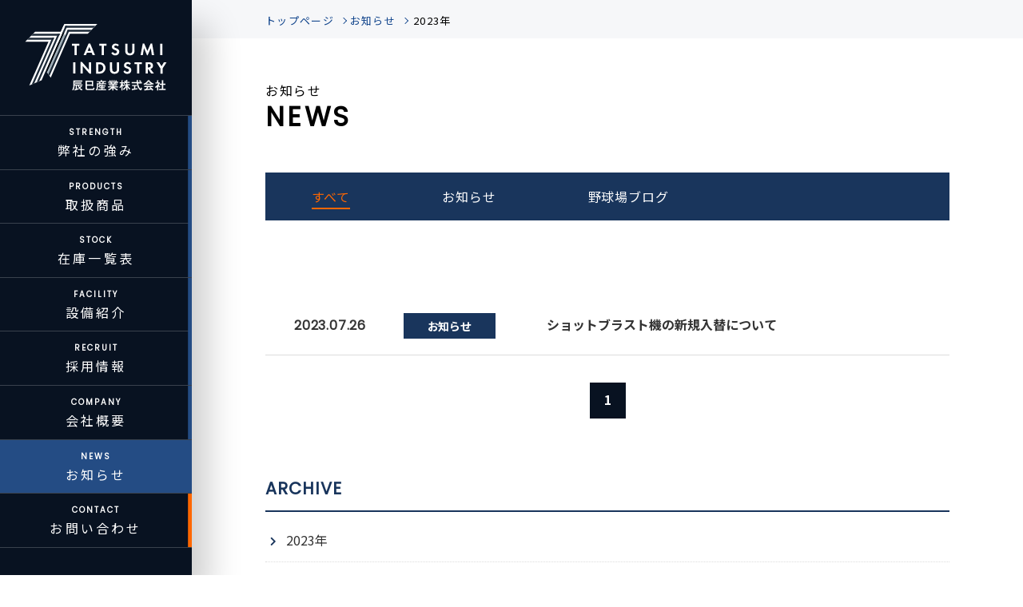

--- FILE ---
content_type: text/html; charset=UTF-8
request_url: https://tatsumisangyo.com/news/2023/
body_size: 5975
content:
<!DOCTYPE html>
<html dir="ltr" lang="ja"
	prefix="og: https://ogp.me/ns#"  class="no-js">
<head>
	<meta charset="utf-8">
	<meta name="author" content="辰巳産業株式会社">
	<meta charset="UTF-8">
	<meta name="viewport" content="width=device-width">
	<link rel="profile" href="http://gmpg.org/xfn/11">
	<link rel="pingback" href="https://tatsumisangyo.com/xmlrpc.php">

	<!--css-->
	<link rel="stylesheet" href="https://use.fontawesome.com/releases/v5.3.1/css/all.css" integrity="sha384-mzrmE5qonljUremFsqc01SB46JvROS7bZs3IO2EmfFsd15uHvIt+Y8vEf7N7fWAU" crossorigin="anonymous">
    <link rel="preconnect" href="https://fonts.googleapis.com">
    <link rel="preconnect" href="https://fonts.gstatic.com" crossorigin>
    <link href="https://fonts.googleapis.com/css2?family=Noto+Serif+JP:wght@300;500;700&display=swap" rel="stylesheet">
	<link href="https://fonts.googleapis.com/css?family=Noto+Sans+JP:400,700|Poppins&display=swap" rel="stylesheet">
	<link href="https://cdnjs.cloudflare.com/ajax/libs/animate.css/3.7.2/animate.min.css" rel="stylesheet">
	<link rel="stylesheet" type="text/css" href="https://cdnjs.cloudflare.com/ajax/libs/slick-carousel/1.9.0/slick.css">
	<link rel="stylesheet" type="text/css" href="https://cdnjs.cloudflare.com/ajax/libs/slick-carousel/1.9.0/slick-theme.css">
	<link type="text/css" rel="stylesheet" href="https://tatsumisangyo.com/wp-content/themes/tatsumi/css/reset.css">
	<link type="text/css" rel="stylesheet" href="https://tatsumisangyo.com/wp-content/themes/tatsumi/css/common.css">
	<link type="text/css" rel="stylesheet" href="https://tatsumisangyo.com/wp-content/themes/tatsumi/css/layout.css">
	<link type="text/css" rel="stylesheet" href="https://tatsumisangyo.com/wp-content/themes/tatsumi/css/font.css">
	<link type="text/css" rel="stylesheet" href="https://tatsumisangyo.com/wp-content/themes/tatsumi/css/index.css">
    <link type="text/css" rel="stylesheet" href="https://tatsumisangyo.com/wp-content/themes/tatsumi/css/page.css">
	<link type="text/css" rel="stylesheet" href="https://tatsumisangyo.com/wp-content/themes/tatsumi/style.css"> 
	<!-- Google Tag Manager -->
	<script>(function(w,d,s,l,i){w[l]=w[l]||[];w[l].push({'gtm.start':
	new Date().getTime(),event:'gtm.js'});var f=d.getElementsByTagName(s)[0],
	j=d.createElement(s),dl=l!='dataLayer'?'&l='+l:'';j.async=true;j.src=
	'https://www.googletagmanager.com/gtm.js?id='+i+dl;f.parentNode.insertBefore(j,f);
	})(window,document,'script','dataLayer','GTM-THCSPMJ');</script>
	<!-- End Google Tag Manager -->

	<title>2023 | 辰巳産業株式会社</title>

		<!-- All in One SEO 4.3.9 - aioseo.com -->
		<meta name="robots" content="max-image-preview:large" />
		<link rel="canonical" href="https://tatsumisangyo.com/news/2023/" />
		<meta name="generator" content="All in One SEO (AIOSEO) 4.3.9" />
		<meta property="og:locale" content="ja_JP" />
		<meta property="og:site_name" content="辰巳産業株式会社 | Just another WordPress site" />
		<meta property="og:type" content="website" />
		<meta property="og:title" content="お知らせ | 辰巳産業株式会社" />
		<meta property="og:url" content="https://tatsumisangyo.com/news/2023/" />
		<meta name="twitter:card" content="summary" />
		<meta name="twitter:title" content="お知らせ | 辰巳産業株式会社" />
		<script type="application/ld+json" class="aioseo-schema">
			{"@context":"https:\/\/schema.org","@graph":[{"@type":"BreadcrumbList","@id":"https:\/\/tatsumisangyo.com\/news\/2023\/#breadcrumblist","itemListElement":[{"@type":"ListItem","@id":"https:\/\/tatsumisangyo.com\/#listItem","position":1,"item":{"@type":"WebPage","@id":"https:\/\/tatsumisangyo.com\/","name":"\u30db\u30fc\u30e0","description":"\u6ecb\u8cc0\u770c\u3067\u92fc\u6750\u306e\u5207\u65ad\u8ca9\u58f2\u3092\u3057\u3066\u304a\u308a\u307e\u3059\u3002\u92fc\u7a2e\u3001\u54c1\u7a2e\u3001\u52a0\u5de5\u8a2d\u5099\u306b\u306f\u81ea\u4fe1\u304c\u3042\u308a\u307e\u3059\u3002\u304a\u5ba2\u69d8\u306e\u30cb\u30fc\u30ba\u306b\u6cbf\u3063\u3066\u3001\u5fc5\u8981\u306a\u7d20\u6750\u3092\u7121\u99c4\u306a\u304f\u7684\u78ba\u306b\u304a\u5c4a\u3051\u3057\u307e\u3059\u3002","url":"https:\/\/tatsumisangyo.com\/"},"nextItem":"https:\/\/tatsumisangyo.com\/news\/2023\/#listItem"},{"@type":"ListItem","@id":"https:\/\/tatsumisangyo.com\/news\/2023\/#listItem","position":2,"item":{"@type":"WebPage","@id":"https:\/\/tatsumisangyo.com\/news\/2023\/","name":"\u304a\u77e5\u3089\u305b","url":"https:\/\/tatsumisangyo.com\/news\/2023\/"},"previousItem":"https:\/\/tatsumisangyo.com\/#listItem"}]},{"@type":"CollectionPage","@id":"https:\/\/tatsumisangyo.com\/news\/2023\/#collectionpage","url":"https:\/\/tatsumisangyo.com\/news\/2023\/","name":"2023 | \u8fb0\u5df3\u7523\u696d\u682a\u5f0f\u4f1a\u793e","inLanguage":"ja","isPartOf":{"@id":"https:\/\/tatsumisangyo.com\/#website"},"breadcrumb":{"@id":"https:\/\/tatsumisangyo.com\/news\/2023\/#breadcrumblist"}},{"@type":"Organization","@id":"https:\/\/tatsumisangyo.com\/#organization","name":"\u8fb0\u5df3\u7523\u696d\u682a\u5f0f\u4f1a\u793e","url":"https:\/\/tatsumisangyo.com\/"},{"@type":"WebSite","@id":"https:\/\/tatsumisangyo.com\/#website","url":"https:\/\/tatsumisangyo.com\/","name":"\u8fb0\u5df3\u7523\u696d\u682a\u5f0f\u4f1a\u793e","description":"Just another WordPress site","inLanguage":"ja","publisher":{"@id":"https:\/\/tatsumisangyo.com\/#organization"}}]}
		</script>
		<!-- All in One SEO -->

<script type="text/javascript">
window._wpemojiSettings = {"baseUrl":"https:\/\/s.w.org\/images\/core\/emoji\/14.0.0\/72x72\/","ext":".png","svgUrl":"https:\/\/s.w.org\/images\/core\/emoji\/14.0.0\/svg\/","svgExt":".svg","source":{"concatemoji":"https:\/\/tatsumisangyo.com\/wp-includes\/js\/wp-emoji-release.min.js"}};
/*! This file is auto-generated */
!function(e,a,t){var n,r,o,i=a.createElement("canvas"),p=i.getContext&&i.getContext("2d");function s(e,t){p.clearRect(0,0,i.width,i.height),p.fillText(e,0,0);e=i.toDataURL();return p.clearRect(0,0,i.width,i.height),p.fillText(t,0,0),e===i.toDataURL()}function c(e){var t=a.createElement("script");t.src=e,t.defer=t.type="text/javascript",a.getElementsByTagName("head")[0].appendChild(t)}for(o=Array("flag","emoji"),t.supports={everything:!0,everythingExceptFlag:!0},r=0;r<o.length;r++)t.supports[o[r]]=function(e){if(p&&p.fillText)switch(p.textBaseline="top",p.font="600 32px Arial",e){case"flag":return s("\ud83c\udff3\ufe0f\u200d\u26a7\ufe0f","\ud83c\udff3\ufe0f\u200b\u26a7\ufe0f")?!1:!s("\ud83c\uddfa\ud83c\uddf3","\ud83c\uddfa\u200b\ud83c\uddf3")&&!s("\ud83c\udff4\udb40\udc67\udb40\udc62\udb40\udc65\udb40\udc6e\udb40\udc67\udb40\udc7f","\ud83c\udff4\u200b\udb40\udc67\u200b\udb40\udc62\u200b\udb40\udc65\u200b\udb40\udc6e\u200b\udb40\udc67\u200b\udb40\udc7f");case"emoji":return!s("\ud83e\udef1\ud83c\udffb\u200d\ud83e\udef2\ud83c\udfff","\ud83e\udef1\ud83c\udffb\u200b\ud83e\udef2\ud83c\udfff")}return!1}(o[r]),t.supports.everything=t.supports.everything&&t.supports[o[r]],"flag"!==o[r]&&(t.supports.everythingExceptFlag=t.supports.everythingExceptFlag&&t.supports[o[r]]);t.supports.everythingExceptFlag=t.supports.everythingExceptFlag&&!t.supports.flag,t.DOMReady=!1,t.readyCallback=function(){t.DOMReady=!0},t.supports.everything||(n=function(){t.readyCallback()},a.addEventListener?(a.addEventListener("DOMContentLoaded",n,!1),e.addEventListener("load",n,!1)):(e.attachEvent("onload",n),a.attachEvent("onreadystatechange",function(){"complete"===a.readyState&&t.readyCallback()})),(e=t.source||{}).concatemoji?c(e.concatemoji):e.wpemoji&&e.twemoji&&(c(e.twemoji),c(e.wpemoji)))}(window,document,window._wpemojiSettings);
</script>
<style type="text/css">
img.wp-smiley,
img.emoji {
	display: inline !important;
	border: none !important;
	box-shadow: none !important;
	height: 1em !important;
	width: 1em !important;
	margin: 0 0.07em !important;
	vertical-align: -0.1em !important;
	background: none !important;
	padding: 0 !important;
}
</style>
	<link rel='stylesheet' id='wp-pagenavi-css' href='https://tatsumisangyo.com/wp-content/plugins/wp-pagenavi/pagenavi-css.css' type='text/css' media='all' />
<link rel="https://api.w.org/" href="https://tatsumisangyo.com/wp-json/" /><link rel="EditURI" type="application/rsd+xml" title="RSD" href="https://tatsumisangyo.com/xmlrpc.php?rsd" />
<link rel="wlwmanifest" type="application/wlwmanifest+xml" href="https://tatsumisangyo.com/wp-includes/wlwmanifest.xml" />
<link rel="icon" href="https://tatsumisangyo.com/wp-content/uploads/2021/08/cropped-favicon-32x32.png" sizes="32x32" />
<link rel="icon" href="https://tatsumisangyo.com/wp-content/uploads/2021/08/cropped-favicon-192x192.png" sizes="192x192" />
<link rel="apple-touch-icon" href="https://tatsumisangyo.com/wp-content/uploads/2021/08/cropped-favicon-180x180.png" />
<meta name="msapplication-TileImage" content="https://tatsumisangyo.com/wp-content/uploads/2021/08/cropped-favicon-270x270.png" />
<meta name="description" content="辰巳産業からのお知らせページです。弊社の重要なお知らせをはじめ、ブログの更新情報や製品の情報などもこちらでご案内いたします。">
<meta property="og:description" content="辰巳産業からのお知らせページです。弊社の重要なお知らせをはじめ、ブログの更新情報や製品の情報などもこちらでご案内いたします。">
<meta name="twitter:description" content="辰巳産業からのお知らせページです。弊社の重要なお知らせをはじめ、ブログの更新情報や製品の情報などもこちらでご案内いたします。">
</head>
<body>
	<!-- Google Tag Manager (noscript) -->
	<noscript><iframe src="https://www.googletagmanager.com/ns.html?id=GTM-THCSPMJ"
	height="0" width="0" style="display:none;visibility:hidden"></iframe></noscript>
	<!-- End Google Tag Manager (noscript) -->
	
	<header id="siteHeader">
		<div id="navWrap">
			<div id="nav-content">
				<h1 id="logo">
					<a href="https://tatsumisangyo.com"><img src="https://tatsumisangyo.com/wp-content/themes/tatsumi/svg/logo.svg" alt="辰巳産業株式会社" id="pctabLogo" /><img src="https://tatsumisangyo.com/wp-content/themes/tatsumi/svg/splogo.svg" alt="辰巳産業株式会社" id="spLogo" /></a>
				</h1>
			
				<div id="globalNav" class="flexbox fw">
	<nav class="navigation">
					<ul class="nav-menu">
									 
                     
						 
						 
                        	<li><a class="en" href="https://tatsumisangyo.com/strength/"><i>STRENGTH</i><span class="jp">弊社の強み</span></a></li>
						 
                     
									 
                     
						 
						 
                        	<li><a class="en" href="https://tatsumisangyo.com/products/"><i>PRODUCTS</i><span class="jp">取扱商品</span></a></li>
						 
                     
									 
                     
						 
						 
                        	<li><a class="en" href="https://tatsumisangyo.com/stock/"><i>STOCK</i><span class="jp">在庫一覧表</span></a></li>
						 
                     
									 
                     
						 
						 
                        	<li><a class="en" href="https://tatsumisangyo.com/facility/"><i>FACILITY</i><span class="jp">設備紹介</span></a></li>
						 
                     
									 
                     
						 
						 
                        	<li><a class="en" href="https://tatsumisangyo.com/recruit/"><i>RECRUIT</i><span class="jp">採用情報</span></a></li>
						 
                     
									 
                     
						 
						 
                        	<li><a class="en" href="https://tatsumisangyo.com/company/"><i>COMPANY</i><span class="jp">会社概要</span></a></li>
						 
                     
									 
                     
						 
						 
							<li class="current"><a class="en" href="https://tatsumisangyo.com/news/"><i>NEWS</i><span class="jp">お知らせ</span></a></li>
						 
                     
									 
                     
						 
						 
							<li id="contactBtn"><a class="en" href="https://tatsumisangyo.com/contact/"><i>CONTACT</i><span class="jp">お問い合わせ</span></a></li>
						 
                     
							</ul>
		 
		
	</nav>
	<div id="overlay"></div>
</div>			</div>
		</div>
	</header>
	<div class="openbtn">
        <span></span>
        <span></span>
        <span></span>
        <span class="open">MENU</span>
        <span class="close">CLOSE</span>
    </div>
	<!--ここまでheader-->

<div id="wrap">
 
<!-- パンくずリスト -->
<div class="pankuzu">
	<div class="inner">
		 
            <ul class="flexbox fw">
    		    <!-- Breadcrumb NavXT 7.2.0 -->
<li class="home"><a property="item" typeof="WebPage" title="Go to 辰巳産業株式会社." href="https://tatsumisangyo.com" class="home" >トップページ</a><meta property="position" content="1"></li>
<li class="archive post-news-archive"><a property="item" typeof="WebPage" title="Go to お知らせ." href="https://tatsumisangyo.com/news/" class="archive post-news-archive" >お知らせ</a><meta property="position" content="2"></li>
<li class="archive date-year current-item"><span property="itemListElement" typeof="ListItem">2023年</span><meta property="url" content="https://tatsumisangyo.com/2023/?post_type=news"><meta property="position" content="3"></li>
 
            </ul>
		 
	</div>
</div>

<header id="page-header" class="flexbox">
    <div class="inner">
        <h1 class="page-heading en">
            <span class="jp">お知らせ</span>
            NEWS 
        </h1>
    </div>
</header>


    <section id="newsList">
        <div class="inner">
                    <div class="category">
                                    <ul class="flexbox fw">
                                                <li><a href="https://tatsumisangyo.com/news/" class="current"><span>すべて</span></a></li>
                                                                                <li><a href="https://tatsumisangyo.com/news_cat/news/"><span>お知らせ</span></a></li>
                                                                                <li><a href="https://tatsumisangyo.com/news_cat/baseball/"><span>野球場ブログ</span></a></li>
                                            </ul>
                            </div>
            <div id="newsBlock" class="flexbox fw">
                <main>
                    <ul>
                                                        <li>
        <a class="flexbox fw" href="https://tatsumisangyo.com/news/%e3%82%b7%e3%83%a7%e3%83%83%e3%83%88%e3%83%96%e3%83%a9%e3%82%b9%e3%83%88%e6%a9%9f%e3%81%ae%e6%96%b0%e8%a6%8f%e5%85%a5%e6%9b%bf%e3%81%ab%e3%81%a4%e3%81%84%e3%81%a6/">
            <time class="en">2023.07.26</time>
                                                                    <span class="catTag">お知らせ</span>
                                        <h2>ショットブラスト機の新規入替について</h2>
        </a>
    </li>
                                            </ul>
                    <div class="navPage">
                        <div class='wp-pagenavi' role='navigation'>
<span class='pages'>1 / 1</span><span aria-current='page' class='current'>1</span>
</div>                    </div>
                </main>
                <side id="newsSide">
                    <div class="sidemenu">
                        <h3 class="en">ARCHIVE</h3>
                        <ul>
                                                        	<li><a href='https://tatsumisangyo.com/news/2023/' aria-current="page">2023年</a></li>
	<li><a href='https://tatsumisangyo.com/news/2022/'>2022年</a></li>
	<li><a href='https://tatsumisangyo.com/news/2021/'>2021年</a></li>
                        </ul>
                    </div>
                </side>
            </div>
        </div>
</section>
		<section id="contactTop">
			<div class="inner">
			<h2>お問い合わせなど<br>お気軽にご連絡ください。</h2>
				<div class="flexbox fw">
					<div id="footerTel">
					<h3>お電話によるお問い合せ</h3>
						<p class="tel"><i class="fa fa-phone" aria-hidden="true"></i>0749-52-1530</p>
					</div>
					<div id="footerInquiry">
					<h3>メールフォームによるお問い合せ</h3>
						<p class="cont_btn"><a class="button02" href="https://tatsumisangyo.com/contact/"><i class="fa fa-envelope" aria-hidden="true"></i>お問い合わせはこちら</a></p>
					</div>
				</div>
			</div>
		</section>
			
		<footer>
			<div class="inner">
				<div class="flexbox">
					<div id="f_address">
						<div id="f_logo">
							<img src="https://tatsumisangyo.com/wp-content/themes/tatsumi/svg/flogo.svg" alt="辰巳産業株式会社">
						</div>
						<p>〒521-0072 滋賀県米原市顔戸1334<br>
						営業時間：8:15～17:00 ※日休 土祝は不定休<br>						<span class="pc">TEL:0749-52-1530 / FAX:0749-52-3221</span></p>
						<ul class="sp">
							<li><i class="fas fa-phone-volume"></i>0749-52-1530</li>
							<li><i class="fas fa-fax"></i>0749-52-3221</li>
						</ul>
					</div>
					
					<div id="footNav"><ul>
	<li><a href="https://tatsumisangyo.com">ホーム</a></li>
	<li><a href="https://tatsumisangyo.com/strength/">弊社の強み</a></li>
	<li><a href="https://tatsumisangyo.com/company/">会社概要</a></li>
	<li><a href="https://tatsumisangyo.com/recruit/">採用情報</a></li>
</ul>
<ul>
	<li><a href="https://tatsumisangyo.com/products/">取扱商品</a></li>
	<li><a href="https://tatsumisangyo.com/facility/">設備紹介</a></li>
	<li><a href="https://tatsumisangyo.com/stock/">在庫一覧表</a></li>
</ul>
<ul>
	<li><a href="https://tatsumisangyo.com/contact/">お問い合わせ</a></li>
	<li><a href="https://tatsumisangyo.com/news/">お知らせ</a></li>
	<li><a href="https://tatsumisangyo.com/company/privacypolicy/">プライバシーポリシー</a></li>
</ul></div>
				</div>
				<div class="footer_in">
					<p>Copyright © TATSUMI INDUSTRY CO.,LTD ALL Right Reserved.</p>
				</div>
			</div>			
		</footer>
			
		<p class="pagetop"><a href="#"><i class="fa fa-chevron-up" aria-hidden="true"></i></a></p>
			
		</div>
		<!--JS-->
<script src="https://ajax.googleapis.com/ajax/libs/jquery/1.10.2/jquery.min.js"></script>
<script src="https://cdnjs.cloudflare.com/ajax/libs/wow/1.1.2/wow.min.js"></script>
<script src="https://cdnjs.cloudflare.com/ajax/libs/slick-carousel/1.9.0/slick.min.js"></script>
<script src="https://ajaxzip3.github.io/ajaxzip3.js" charset="UTF-8"></script>
<script src="https://tatsumisangyo.com/wp-content/themes/tatsumi/js/common.js"></script>
<script>
	     
    $(function(){
        $('a[href^="#"]').click(function(){
            //スクロールのスピード
            const speed = 400;
            //リンク元を取得
            const href= $(this).attr("href");
            //リンク先を取得
            const target = $(href == "#" || href == "" ? 'html' : href);
            //リンク先までの距離を取得
            const position = target.offset().top;
            //スムーススクロール
            $("html, body").animate({scrollTop:position}, speed, "swing");
            return false;
        });
    });
</script>
</body>
</html>


--- FILE ---
content_type: text/css
request_url: https://tatsumisangyo.com/wp-content/themes/tatsumi/css/reset.css
body_size: 719
content:
img{vertical-align:bottom;max-width:100%;height:auto;display:block}article,aside,details,figcaption,figure,footer,header,hgroup,menu,nav,section{display:block}body{font-size:1.0rem;-webkit-appearance:none;-moz-appearance:none;appearance:none;width:100%;height:auto;position:relative}html,body{margin:0;padding:0}ol,ul{list-style:none}table{border-collapse:collapse;border-spacing:0}caption,th{text-align:left}a{position:relative;text-decoration:none;color:#333}a,a:hover{-webkit-transition:0.7s;-moz-transition:0.7s;-o-transition:0.7s;transition:0.7s}p{margin:0}.clearfix{position:relative}.clearfix:after{content:".";display:block;clear:both;height:0;visibility:hidden}.clearfix{min-height:1px}* html .clearfix{height:1px}.both{clear:both}.inline_block{display:inline-block;*display:inline;*zoom:1}*{-webkit-appearance:none}*,*:before,*:after{-webkit-appearance:none;-webkit-box-sizing:border-box;box-sizing:border-box}@media all and (-ms-high-contrast: none){body{overflow:scroll;-ms-overflow-style:none}}.ie_alert{position:fixed;top:0;left:0;width:100%;height:100vh;overflow:scroll;-ms-overflow-style:none;background-color:#333;z-index:99999999;justify-content:center}.ie_alert .ie_alertInner{max-width:600px;width:100%;align-self:center}.ie_alert span,.ie_alert p,.ie_alert a,.ie_alert h2{color:#fff}.ie_alert span{font-size:8vw;text-align:center;display:block}.ie_alert p{font-size:20px;display:block;margin:auto;text-align:center;margin-bottom:30px}.ie_alert h2{text-align:center;margin:auto;display:block;letter-spacing:2px;font-size:22px}.ie_alert ul{margin:40px auto 0 auto;justify-content:space-between}.ie_alert ul li{width:48%}.ie_alert ul li a{display:block;border:1px solid #fff;padding:2vw 1vw;border-radius:10px;text-align:center}.ie_alert ul li a i{font-size:5vw;display:block;margin-bottom:10px}.ie_alert ul li a:hover{background-color:#fff;color:#333}.ie_alert ul li a:hover i{color:#333}
/*# sourceMappingURL=reset.css.map */


--- FILE ---
content_type: text/css
request_url: https://tatsumisangyo.com/wp-content/themes/tatsumi/css/common.css
body_size: 831
content:
.flexbox{display:-webkit-flex;display:-moz-flex;display:-ms-flex;display:-o-flex;display:flex}.fw{flex-wrap:wrap}.button{position:relative;display:inline-block;padding:.5em 4em;text-align:center;text-decoration:none;transition:.3s;z-index:5;overflow:hidden}.button:hover{animation:hover .6s forwards}.button:hover:before{animation:hover-in .3s forwards alternate, hover-out .3s .3s forwards alternate;bottom:0}.button:before{position:absolute;bottom:-97%;left:0;content:'';background:#19355C;z-index:-1;width:100%;height:100%}.button02{position:relative;display:inline-block;padding:1em 4em;text-align:center;text-decoration:none;transition:.3s;z-index:5}.button02:hover{animation:hover .6s forwards}.button02:hover:before{animation:hover-in .3s forwards alternate, hover-out .3s .3s forwards alternate;bottom:0}.button02:before{position:absolute;top:0;right:0;bottom:0;left:0;content:'';background:#19355C;transform:scale(1, 0);z-index:-1;width:100%;height:100%}.cont_btn{display:inline-block}.cont_btn .button02{color:#fff;border:1px solid #fff;position:relative}.cont_btn .button02:after{content:"";position:absolute;top:50%;left:-25px;width:50px;height:1px;background-color:#fff;z-index:20}.cont_btn02{display:inline-block;width:100%;text-align:center}.cont_btn02 .button02{color:#081221;border:1px solid #081221;position:relative;font-weight:600;padding:.8em 4em}.cont_btn02 .button02:after{content:"";position:absolute;top:50%;left:-25px;width:50px;height:1px;background-color:#081221;z-index:20}.cont_btn02 .button02:hover{animation:hover02 .6s forwards}.cont_btn02 .button02:hover:before{animation:hover-in .3s forwards alternate, hover-out .3s .3s forwards alternate;bottom:0}@keyframes hover{0%, 100%{color:#fff}50%{color:#fff}}@keyframes hover02{0%, 100%{color:#081221}50%{color:#fff}}@keyframes hover-in{0%{transform-origin:left bottom;transform:scale(1, 0)}100%{transform-origin:left bottom;transform:scale(1, 1)}}@keyframes hover-out{0%{transform-origin:left top;transform:scale(1, 1)}100%{transform-origin:left top;transform:scale(1, 0)}}#wrap{width:calc(100% - 240px);background-color:#fff;padding:0;margin-top:0;margin-bottom:0;margin-right:0;margin-left:240px}@media (max-width: 961px){#wrap{width:100%;margin-left:0;margin-top:60px}}section{padding:5vw 0}@media (max-width: 961px){section{padding:50px 0}}@media (max-width: 481px){section{padding:30px 0}}.inner{width:90%;margin:auto;padding:0 40px}@media (max-width: 961px){.inner{width:calc(100% - 20px);padding:0}}.smallInner{width:100%;margin:auto;padding:0 40px;max-width:1000px}.pageTitle{font-family:'Poppins', sans-serif;font-size:30px;letter-spacing:0.2em;line-height:1.6;margin-bottom:4vw;color:#081221;position:relative}.pageTitle:before{content:"";position:absolute;top:-20px;left:0;width:30px;height:2px;background-color:#081221;z-index:5}.pageTitle span{font-family:'Roboto', 'Noto Sans JP', sans-serif;display:block;font-size:14px;letter-spacing:0.05em;color:#081221}@media (max-width: 961px){.pageTitle:before{top:-10px}}@media (max-width: 481px){.pageTitle:before{top:-5px}}
/*# sourceMappingURL=common.css.map */


--- FILE ---
content_type: text/css
request_url: https://tatsumisangyo.com/wp-content/themes/tatsumi/css/layout.css
body_size: 2606
content:
#siteHeader{position:fixed;left:0px;top:0px;height:100vh;width:240px;box-sizing:border-box;z-index:100;background-color:#081221;-webkit-box-shadow:20px 30px 40px rgba(0,0,0,0.2);-moz-box-shadow:20px 30px 40px rgba(0,0,0,0.2);box-shadow:20px 30px 40px rgba(0,0,0,0.2)}#siteHeader #logo{display:block;margin:auto;height:30vh;position:relative;overflow:auto;background-color:#081221;overflow:hidden}#siteHeader #logo a{display:block;position:absolute;left:0;top:0;bottom:0;right:0;width:180px;max-height:110px;height:100%;padding:4% 0;margin:auto}#siteHeader #logo a img{display:block;width:100%;height:100%;margin:auto}#siteHeader #logo a #spLogo{display:none}#siteHeader #logo:hover{transition:.3s;background-color:rgba(25,53,92,0.4)}@media screen and (max-height: 800px){#siteHeader #logo{height:20vh}}@media screen and (max-width: 1366px){#siteHeader{width:240px}}@media (max-width: 961px){#siteHeader{width:100%;height:60px;-webkit-box-shadow:20px 30px 40px transparent;-moz-box-shadow:20px 30px 40px transparent;box-shadow:20px 30px 40px transparent}#siteHeader #logo{max-width:155px;height:auto;padding:10px;margin:0}#siteHeader #logo a{padding:0;width:auto;max-height:100%;position:inherit}#siteHeader #logo a #pctabLogo{display:none}#siteHeader #logo a #spLogo{display:block}#siteHeader #logo:hover{background-color:transparent}#siteHeader.active #overlay{opacity:0.5}#siteHeader.active #globalNav{opacity:1;height:100%;z-index:100;overflow:auto}#siteHeader.active #globalNav nav{display:block}}#overlay{width:100%;height:calc(100vh - 60px);background:#081221;opacity:0;pointer-events:none;position:fixed;top:60px;right:0;z-index:1;transition:.6s}#navWrap{position:relative;width:100%}#navWrap #nav-content{height:100%}#globalNav{width:100%;height:calc(100% - 30vh);background-color:#081221}#globalNav nav{width:100%}#globalNav nav ul li:first-child a{border-top:1px solid rgba(255,255,255,0.2)}#globalNav nav ul li a{display:block;padding:7% 0 6% 0;letter-spacing:0.2em;font-size:10px;line-height:1;color:#fff;font-weight:600;text-align:center;position:relative;transition:.3s;z-index:10;border-bottom:1px solid rgba(255,255,255,0.2)}#globalNav nav ul li a:before{position:absolute;top:0;right:0;bottom:0;left:0;content:'';background:#244c84;z-index:-1;transform-origin:right top;transform:scale(0.02, 1);transition:transform .3s;width:100%}#globalNav nav ul li a span{font-size:16px;display:block;text-align:center;font-weight:normal;letter-spacing:0.2em;color:#fff}#globalNav nav ul li a:hover{background-color:#081221}#globalNav nav ul li a:hover:before{transform-origin:right top;transform:scale(1, 1)}#globalNav nav ul li.current a:before{transform-origin:right top;transform:scale(1, 1)}#globalNav nav ul li#contactBtn a:before{background-color:#FF6700}@media screen and (max-height: 800px){#globalNav nav ul li a{padding:5% 0 4% 0}}@media (max-width: 961px){#globalNav{opacity:0;height:0;transition:.5s}#globalNav nav{display:none}#globalNav nav ul li a{padding:2.8% 0 2.5% 0}#globalNav nav ul li a span{font-size:14px}#globalNav nav ul li a:before{display:none}}@media (max-width: 481px){#globalNav nav ul li a{padding:15px 20px}#globalNav nav ul li a i{display:none}#globalNav nav ul li a span{text-align:left}#globalNav nav ul li a span:before{content:"";width:8px;height:8px;border-right:2px solid #fff;border-top:2px solid #fff;position:absolute;z-index:100;right:20px;top:50%;margin:-5px 0 0 0;-webkit-transition:all 0.2s linear;-moz-transition:all 0.2s linear;-ms-transition:all 0.2s linear;-o-transition:all 0.2s linear;transition:all 0.2s linear;-webkit-transform:rotate(45deg);-moz-transform:rotate(45deg);-ms-transform:rotate(45deg);-o-transform:rotate(45deg);transform:rotate(45deg)}}.openbtn{display:none}@media (max-width: 961px){.openbtn{display:block;position:fixed;top:0;right:0;width:60px;height:60px;cursor:pointer;z-index:1000;padding:10px;text-align:left}.openbtn span{display:inline-block;transition:all .4s;position:absolute;left:10px;height:1px;width:calc(100% - 20px);background-color:#fff;z-index:10000}.openbtn span:nth-of-type(1){top:10px}.openbtn span:nth-of-type(2){top:20px}.openbtn span:nth-of-type(3){top:30px}.openbtn span.open{background-color:transparent;top:35px;font-size:.7em;text-align:center;color:#fff}.openbtn span.close{background-color:transparent;top:35px;font-size:.7em;text-align:center;color:#fff;display:none}.openbtn.active span:nth-of-type(1){top:10px;transform:translateY(10px) rotate(-45deg)}.openbtn.active span:nth-of-type(2){opacity:0}.openbtn.active span:nth-of-type(3){top:30px;transform:translateY(-10px) rotate(45deg)}.openbtn.active span.open{display:none;transition:all .7s ease}.openbtn.active span.close{display:block;transition:all .7s ease}}#page-header{height:calc(30vh - 48px);align-items:center}#page-header .page-heading{font-size:2.6vw;line-height:1.2;letter-spacing:.1em}#page-header .page-heading span{font-size:16px;letter-spacing:.1em;display:block;font-weight:500}@media (max-width: 961px){#page-header{height:auto;padding:30px 0}#page-header .page-heading{font-size:40px}}#contactTop{background-color:#19355C;padding:2vw 0;position:relative;z-index:20}#contactTop .inner h2{text-align:center;font-size:18px;padding:10px 0;font-weight:600;transform:scale(0.95, 1);letter-spacing:0.2em;color:#fff;width:100%;background-color:rgba(255,255,255,0.2);margin-bottom:2vw}#contactTop .inner h2 br{display:none}#contactTop .inner .flexbox{position:relative}#contactTop .inner .flexbox:before{content:"";width:2px;height:100%;position:absolute;background-color:rgba(255,255,255,0.5);left:50%;top:0}#contactTop .inner .flexbox #footerTel,#contactTop .inner .flexbox #footerInquiry{flex-basis:50%;flex:1;text-align:center}#contactTop .inner .flexbox #footerTel h3,#contactTop .inner .flexbox #footerInquiry h3{font-size:18px;margin:0;padding:0;font-weight:bold;line-height:40px;font-weight:600;text-align:center;font-weight:600;transform:scale(0.95, 1);letter-spacing:0.2em;color:#fff}#contactTop .inner .flexbox #footerTel p.tel,#contactTop .inner .flexbox #footerInquiry p.tel{font-size:36px;line-height:60px;margin:0;padding:0;font-weight:600;letter-spacing:0.1em;color:#fff}#contactTop .inner .flexbox #footerTel p.tel a,#contactTop .inner .flexbox #footerInquiry p.tel a{color:#fff}#contactTop .inner .flexbox #footerTel p.tel i,#contactTop .inner .flexbox #footerInquiry p.tel i{margin:0 5px 0 0;color:#fff}#contactTop .inner .flexbox #footerTel .cont_btn,#contactTop .inner .flexbox #footerInquiry .cont_btn{margin-bottom:0;margin:20px auto}#contactTop .inner .flexbox #footerTel .cont_btn a:before,#contactTop .inner .flexbox #footerInquiry .cont_btn a:before{background-color:#FF6700}#contactTop .inner .flexbox #footerTel .cont_btn a i,#contactTop .inner .flexbox #footerInquiry .cont_btn a i{margin-right:5px}@media (min-width: 961px) and (max-width: 1281px){#contactTop .inner{padding:0}#contactTop .inner .flexbox #footerTel p.tel,#contactTop .inner .flexbox #footerInquiry p.tel{font-size:30px}#contactTop .inner .flexbox #footerTel .cont_btn .button02,#contactTop .inner .flexbox #footerInquiry .cont_btn .button02{padding:1em 2em}}@media (max-width: 961px){#contactTop{padding:7vw 0 4vw}#contactTop .inner .flexbox{flex-direction:column}#contactTop .inner .flexbox:before{display:none}#contactTop .inner .flexbox #footerTel{margin-bottom:2vw}#contactTop .inner .flexbox #footerTel p.tel{font-size:30px}#contactTop .inner .flexbox #footerTel p.tel a{color:#fff}#contactTop .inner .flexbox #footerInquiry{border-top:2px solid rgba(255,255,255,0.5);padding-top:2vw}#contactTop .inner .flexbox #footerInquiry h3{letter-spacing:0}}@media (max-width: 481px){#contactTop .inner h2 br{display:block}}.note_input,.note_confirm,.note_complete{display:none}.mw_wp_form_input .note_input{display:block;margin-bottom:30px}.mw_wp_form_input .note_input>div a{text-decoration:underline;color:#081221}.mw_wp_form_confirm .note_confirm{display:block;margin-bottom:30px}.mw_wp_form dl#mw_product{display:none}footer{background-color:#081221}footer .inner{padding:4vw 40px}footer .inner #f_address{flex:1;margin-right:50px}footer .inner #f_address #f_logo{width:100%;max-width:320px;display:block;margin-bottom:30px}footer .inner #f_address #f_logo path{width:100%;fill:#fff}footer .inner #f_address p{color:#fff;font-size:14px;margin-bottom:10px}footer .inner #f_address p span{font-size:14px;letter-spacing:0.1em}footer .inner #f_address ul li{font-size:22px;font-weight:600;letter-spacing:0.01em;color:#fff}footer .inner #f_address ul li a{color:#fff}footer .inner #f_address ul li i{font-size:22px;color:#fff;margin-right:10px}footer .inner #footNav{display:-webkit-flex;display:-moz-flex;display:-ms-flex;display:-o-flex;display:flex;flex:2}footer .inner #footNav ul{flex:1;margin-right:20px}footer .inner #footNav ul li a{color:#fff;font-size:14px;padding:5px 0;display:block;position:relative;padding-left:20px}footer .inner #footNav ul li a:before{content:"";width:15px;height:1px;position:absolute;background-color:#fff;left:0;top:50%;margin:-1px 0 0 0}footer .inner #footNav ul li a:after{content:"";width:0px;height:1px;position:absolute;left:0;top:50%;margin:-1px 0 0 0;transition:all 0.2s ease-in-out;-moz-transition:all 0.2s ease-in-out;-webkit-transition:all 0.2s ease-in-out;-ms-transition:all 0.2s ease-in-out;-o-transition:all 0.2s ease-in-out}footer .inner #footNav ul li a:hover{color:#FF6700}footer .inner #footNav ul li a:hover:after{width:15px;background-color:#FF6700}footer .inner #footNav ul li ul li{padding-left:20px}@media (min-width: 961px) and (max-width: 1281px){footer .inner{padding:4vw 30px}footer .inner #footNav ul{margin-right:10px}}@media (max-width: 961px){footer .inner{padding:4vw 40px}footer .inner .flexbox{flex-direction:column}footer .inner #f_address{margin-right:0;margin-bottom:40px}footer .inner #footNav ul{margin-right:10px}}@media (max-width: 481px){footer .inner{padding:30px 5px}footer .inner #f_address{margin-bottom:0}footer .inner #f_address p{margin-left:20px}footer .inner #f_address .sp{margin-left:20px}footer .inner #footNav{display:none}}.footer_in p{font-size:12px;margin-bottom:0;margin-top:50px;color:rgba(255,255,255,0.4)}.pagetop{display:none;position:fixed;right:20px;bottom:20px;z-index:999999;width:50px}.pagetop a{display:block;text-align:center;color:#fff;background-color:#081221;font-size:14px;text-decoration:none;padding:13px 0;-webkit-border-radius:50%;-moz-border-radius:50%;border-radius:50%}.pagetop a i{font-size:18px;font-weight:900}.pagetop a img{width:100%;display:block}.pagetop a:hover{display:block;background-color:#FF6700;text-align:center;font-size:14px;text-decoration:none}.pankuzu{margin:auto;padding:10px 0;background-color:#f6f7f9}.pankuzu ul{margin:0 0 0 auto}.pankuzu ul li span{display:inline;font-size:13px;color:#000;padding:0 2px;letter-spacing:.1em}.pankuzu ul li a{font-size:13px;color:#0F438B;padding:0 20px 0 0;position:relative;font-weight:500;letter-spacing:.1em}.pankuzu ul li a:before,.pankuzu ul li a:after{position:absolute;top:0;bottom:0;right:0;margin:auto;content:"";vertical-align:middle}.pankuzu ul li a:before{right:5px;width:6px;height:6px;border-top:1px solid #0F438B;border-right:1px solid #0F438B;-webkit-transform:rotate(45deg);transform:rotate(45deg)}.pankuzu ul li a:hover{text-decoration:underline}@media (max-width: 481px){.pankuzu{display:none}}.pc{display:block}@media screen and (max-width: 800px){.pc{display:none}}.sp{display:none}@media screen and (max-width: 800px){.sp{display:block}}
/*# sourceMappingURL=layout.css.map */


--- FILE ---
content_type: text/css
request_url: https://tatsumisangyo.com/wp-content/themes/tatsumi/css/index.css
body_size: 2164
content:
#videoTop{width:100%;height:100vh;overflow:hidden;position:relative}#videoTop:before{content:"";width:100%;height:100%;position:absolute;left:0;top:0;background-repeat:repeat;background-position:0 0;background-image:url(../images/index/key_dots.png);z-index:10}#videoTop .logo_map{width:calc(100% - 280px);margin-left:280px;height:100%;position:relative}#videoTop .logo_map h2{position:absolute;z-index:20;position:absolute;left:50%;-webkit-transform:translate(-50%, -50%);-moz-transform:translate(-50%, -50%);-ms-transform:translate(-50%, -50%);-o-transform:translate(-50%, -50%);transform:translate(-50%, -50%);top:50%;left:48%;width:35%;z-index:30}#videoTop .logo_map h2 img{display:block;width:100%}#videoTop video{width:110%;position:absolute;left:0;top:0;object-fit:cover;height:100vh}#videoTop #key_sp{display:none}@media screen and (max-width: 1366px){#videoTop .logo_map{width:calc(100% - 240px)}}@media (max-width: 961px){#videoTop .logo_map{width:100%;margin-left:0}#videoTop .logo_map h2{left:50%}}@media (max-width: 481px){#videoTop{height:80vh}#videoTop .logo_map h2{width:75%}#videoTop video{display:none}#videoTop #key_sp{display:block;width:100%;height:100%;position:absolute;left:0;top:60px;object-fit:cover}#videoTop #key_sp button{display:none !important}#videoTop #key_sp div{height:100%}#videoTop #key_sp div img{width:100%;height:100%;object-fit:cover}}.scroll{position:absolute;bottom:120px;right:120px;color:#fff;font-family:'Poppins', sans-serif;line-height:1;letter-spacing:0.12em;text-align:center;width:65px;transition-delay:1.5s;transition:1.5s cubic-bezier(0.165, 0.84, 0.44, 1);z-index:60}.scroll:after{position:absolute;top:calc(100% + 1.56em);left:50%;background-color:#fff;content:'';display:block;height:55px;transform-origin:top center;-webkit-animation:scrollLine 1.0s infinite forwards;animation:scrollLine 1.0s infinite forwards;width:1px;height:6.25em;z-index:60}.scroll span{transform:rotate(90deg);font-size:.88em;display:inline-block}@media (max-width: 481px){.scroll{display:none}}@-webkit-keyframes scrollLine{0%{transform:scaleY(0)}100%{transform:scaleY(1)}}@keyframes scrollLine{0%{transform:scaleY(0)}100%{transform:scaleY(1)}}#abouTop{background-color:#081221;background-image:url(../images/index/bg-dot.png);background-repeat:repeat;background-position:0 0}#abouTop .inner .pageTitle{color:#fff}#abouTop .inner .pageTitle span{color:#fff}#abouTop .inner .pageTitle:before{background-color:#fff}#abouTop .inner .flexbox div{flex:3}#abouTop .inner .flexbox div:first-child{flex:1;margin-right:40px}#abouTop .inner .flexbox div h4{margin-bottom:30px;color:#fff;font-size:28px;letter-spacing:0.1em;writing-mode:vertical-rl;-webkit-writing-mode:vertical-rl;-ms-writing-mode:tb-rl;text-orientation:upright;display:block;margin:auto}#abouTop .inner .flexbox div p{line-height:2.5;letter-spacing:0.1em;color:#fff;margin-bottom:0}@media (max-width: 961px){#abouTop{padding:8vw 0 5vw;margin:-60px 0 0 0}#abouTop .inner .flexbox{flex-direction:column}#abouTop .inner .flexbox div h4{writing-mode:horizontal-tb;-webkit-writing-mode:horizontal-tb;margin-bottom:2vw}#abouTop .inner .flexbox div:first-child{margin-right:0}}@media (max-width: 481px){#abouTop{padding:60px 0}#abouTop .inner .flexbox div .cont_btn{display:inline-block;width:100%;text-align:center}#abouTop .inner .flexbox div .cont_btn .button02{padding:.8em 4em;line-height:1.75}}#kindTop{padding-top:0;padding-bottom:0;position:relative}#kindTop:before{content:"";position:absolute;left:0;top:0;width:100%;height:50%;background-color:#081221;background-image:url(../images/index/bg-dot.png);background-repeat:repeat;background-position:0 0}#kindTop:after{content:"";position:absolute;left:0;bottom:0;width:100%;height:50%;background-color:#f4f4f4}#kindTop ul{position:relative;z-index:10}#kindTop ul li{flex:1;position:relative;border-right:1px solid #fff;-webkit-box-shadow:0px 10px 30px 0px rgba(0,0,0,0.08);box-shadow:0px 10px 30px 0px rgba(0,0,0,0.08);align-self:flex-start}#kindTop ul li:nth-child(2){margin-top:60px}#kindTop ul li:last-child{border-right:0;margin-top:120px}#kindTop ul li a .kindTxt{padding:5vw 2vw 4vw 2vw;background-color:#fff}#kindTop ul li a .kindTxt .pageTitle{margin-bottom:30px}#kindTop ul li a .kindTxt p{margin-bottom:0;letter-spacing:0.1em;line-height:2}#kindTop ul li a .kindImg{overflow:hidden;-webkit-box-shadow:0px 10px 30px 0px rgba(0,0,0,0.08);box-shadow:0px 10px 30px 0px rgba(0,0,0,0.08)}#kindTop ul li a .kindImg img{display:block;width:100%;background-color:#666;-webkit-transition:0.7s cubic-bezier(0.7, 0.13, 0.1, 0.92);transition:0.7s cubic-bezier(0.7, 0.13, 0.1, 0.92)}#kindTop ul li a:hover .kindImg img{webkit-transform:scale(1.1);-ms-transform:scale(1.1);transform:scale(1.1)}#kindTop ul li .cont_btn02{position:absolute;bottom:-60px}#kindTop ul li .cont_btn02 .button02{background-color:#fff}@media (max-width: 961px){#kindTop{padding:5vw 0}#kindTop:before{height:5vw}#kindTop ul{flex-direction:column;background-color:#f4f4f4}#kindTop ul li a{display:flex}#kindTop ul li a .kindTxt{flex:3;padding:5vw 2vw 4vw 3vw}#kindTop ul li a .kindTxt p{line-height:1.5}#kindTop ul li a .kindImg{flex:2}#kindTop ul li a .kindImg img{object-fit:cover;height:100%}#kindTop ul li:nth-child(2){margin-top:0}#kindTop ul li:last-child{border-right:0;margin-top:0}#kindTop ul li .cont_btn02{display:none}}@media (max-width: 481px){#kindTop ul li{padding:1em}#kindTop ul li a .kindTxt{padding:2em 1em}#kindTop ul li a .kindTxt .pageTitle{letter-spacing:0.08em;line-height:1.4;margin-bottom:10px;font-size:22px}#kindTop ul li a .kindTxt::before{top:-10px}}#newsTop{padding-top:0;background-color:#f4f4f4}#newsTop ul{margin-bottom:3vw}#newsTop ul li{width:calc(100% / 2 - 12px);margin-right:20px;margin-bottom:20px;position:relative;border:1px solid #ddd;background-color:#fff;-webkit-box-shadow:0px 10px 30px 0px rgba(0,0,0,0.08);box-shadow:0px 10px 30px 0px rgba(0,0,0,0.08)}#newsTop ul li:nth-child(2n){margin-right:0}#newsTop ul li a{padding:20px;background-color:#fff}#newsTop ul li a .news_img{flex:1;margin-right:20px;margin-top:15px;position:relative;overflow:hidden}#newsTop ul li a .news_img:before{content:"";display:block;padding-top:75%}#newsTop ul li a .news_img img{position:absolute;left:50%;-webkit-transform:translate(-50%, -50%);-moz-transform:translate(-50%, -50%);-ms-transform:translate(-50%, -50%);-o-transform:translate(-50%, -50%);transform:translate(-50%, -50%);top:50%}#newsTop ul li a .news_txt{flex:2.5}#newsTop ul li a .news_txt time{font-weight:600;font-size:14px;color:#a1a1a1}#newsTop ul li a .news_txt h4{margin-bottom:10px}#newsTop ul li a .news_txt p{font-size:12px;margin-bottom:0}#newsTop ul li a .cat{position:absolute;left:0;top:0;padding:5px 10px;color:#fff;font-size:13px;letter-spacing:0.1em}#newsTop ul li a .news{background-color:#19355C}#newsTop ul li a .baseball{background-color:#FF6700}#newsTop ul li a:hover .news_txt time,#newsTop ul li a:hover .news_txt h4,#newsTop ul li a:hover .news_txt p{color:#FF6700;-webkit-transition:0.7s;-moz-transition:0.7s;-o-transition:0.7s;transition:0.7s}#newsTop ul li:hover{-webkit-transition:0.7s;-moz-transition:0.7s;-o-transition:0.7s;transition:0.7s;border:1px solid #FF6700}@media screen and (max-width: 1366px){#newsTop ul li a .news_img{flex:1}#newsTop ul li a .news_txt{flex:1.5}#newsTop ul li a .news_txt h4{font-size:14px}}@media (min-width: 961px) and (max-width: 1281px){#newsTop ul li a{flex-direction:column}#newsTop ul li a .news_img{margin-right:0}#newsTop ul li a .news_img::before{padding-top:5%}#newsTop ul li a .news_img img{position:relative;left:0;-webkit-transform:translate(0, 0);-moz-transform:translate(0, 0);-ms-transform:translate(0, 0);-o-transform:translate(0, 0);transform:translate(0, 0);top:0}#newsTop ul li a .news_txt{margin-top:10px}}@media (max-width: 961px){#newsTop{padding:5vw 0}#newsTop ul{flex-direction:column}#newsTop ul li{width:100%}}@media (max-width: 481px){#newsTop{padding:60px 0}#newsTop ul li a{flex-direction:column}#newsTop ul li a .news_img{margin-right:0}#newsTop ul li a .news_img::before{padding-top:5%}#newsTop ul li a .news_img img{position:relative;left:0;-webkit-transform:translate(0, 0);-moz-transform:translate(0, 0);-ms-transform:translate(0, 0);-o-transform:translate(0, 0);transform:translate(0, 0);top:0}#newsTop ul li a .news_txt{margin-top:10px}#newsTop ul li:nth-child(4){display:none}}#recruitTop{position:relative}#recruitTop picture{display:block;width:100%;height:100%;position:absolute;left:0;top:0}#recruitTop picture img{height:100%;width:100%;object-fit:cover}#recruitTop:before{content:"";width:100%;height:100%;background-image:url(../images/index/key_dots.png);background-repeat:repeat;position:absolute;left:0;top:0;z-index:1}#recruitTop .inner{position:relative;z-index:10;padding:4vw 40px}#recruitTop .inner .pageTitle{color:#fff}#recruitTop .inner .pageTitle span{color:#fff}#recruitTop .inner .pageTitle:before{background-color:#fff}#recruitTop .inner h4{color:#fff;font-size:34px;margin-bottom:30px}#recruitTop .inner p{line-height:2.5;color:#fff;letter-spacing:0.1em}@media (max-width: 481px){#recruitTop{display:-webkit-flex;display:-moz-flex;display:-ms-flex;display:-o-flex;display:flex;flex-direction:column-reverse;padding:60px 0 0;background-color:#000}#recruitTop picture{position:relative;margin-top:20px}#recruitTop .inner{padding:0 5px}#recruitTop .inner .cont_btn{display:inline-block;width:100%;text-align:center}#recruitTop .inner .cont_btn .button02{padding:.8em 4em;line-height:1.75}#recruitTop .inner p{text-align:justify}}
/*# sourceMappingURL=index.css.map */


--- FILE ---
content_type: text/css
request_url: https://tatsumisangyo.com/wp-content/themes/tatsumi/css/page.css
body_size: 11782
content:
.recruitWrap,.companyWrap{background-color:#f6f7f9}.recruitWrap .flexbox article,.companyWrap .flexbox article{width:calc(100% / 3)}.recruitWrap .flexbox article a,.companyWrap .flexbox article a{display:block}.recruitWrap .flexbox article a picture,.companyWrap .flexbox article a picture{overflow:hidden;display:block;background-color:#081221}.recruitWrap .flexbox article a picture img,.companyWrap .flexbox article a picture img{width:100%;-webkit-transition:1.2s cubic-bezier(0.7, 0.13, 0.1, 0.92);transition:1.2s cubic-bezier(0.7, 0.13, 0.1, 0.92)}.recruitWrap .flexbox article a div,.companyWrap .flexbox article a div{display:block;padding:8%}.recruitWrap .flexbox article a div h2,.companyWrap .flexbox article a div h2{font-weight:600;letter-spacing:.1em;color:#19355C;font-size:24px;display:block;line-height:1.2}.recruitWrap .flexbox article a div h2 span,.companyWrap .flexbox article a div h2 span{font-size:14px;display:block}.recruitWrap .flexbox article a div p,.companyWrap .flexbox article a div p{font-size:14px;margin-bottom:0;margin-top:10px}.recruitWrap .flexbox article a:hover div h2,.companyWrap .flexbox article a:hover div h2{color:#FF6700}.recruitWrap .flexbox article a:hover picture img,.companyWrap .flexbox article a:hover picture img{webkit-transform:scale(1.1);-ms-transform:scale(1.1);transform:scale(1.1);opacity:.8}@media (min-width: 961px) and (max-width: 1281px){.recruitWrap .flexbox article,.companyWrap .flexbox article{width:calc(100% / 2)}}@media screen and (max-width: 800px){.recruitWrap .flexbox article,.companyWrap .flexbox article{width:calc(100% / 2)}.recruitWrap .flexbox article a div,.companyWrap .flexbox article a div{padding:5%}.recruitWrap .flexbox article a div h2,.companyWrap .flexbox article a div h2{font-size:22px}.recruitWrap .flexbox article a div h2 span,.companyWrap .flexbox article a div h2 span{font-size:12px;letter-spacing:0.1em}}@media (max-width: 320px){.recruitWrap .flexbox article,.companyWrap .flexbox article{width:100%}}.recruitOther,.companyOther{background-color:#f6f7f9}.recruitOther h3,.companyOther h3{font-size:2vw;line-height:1.2;letter-spacing:.1em;margin:0 0 3em 0}.recruitOther h3 span,.companyOther h3 span{font-size:14px;letter-spacing:.1em;display:block}.recruitOther article,.companyOther article{flex:1}.recruitOther article a,.companyOther article a{display:block}.recruitOther article a picture,.companyOther article a picture{overflow:hidden;display:block;background-color:#081221}.recruitOther article a picture img,.companyOther article a picture img{width:100%;-webkit-transition:1.2s cubic-bezier(0.7, 0.13, 0.1, 0.92);transition:1.2s cubic-bezier(0.7, 0.13, 0.1, 0.92)}.recruitOther article a div,.companyOther article a div{display:block;padding:8%}.recruitOther article a div h4,.companyOther article a div h4{font-weight:600;letter-spacing:.1em;color:#19355C;font-size:18px;display:block;line-height:1.2}.recruitOther article a div h4 span,.companyOther article a div h4 span{font-size:14px;display:block}.recruitOther article a div p,.companyOther article a div p{font-size:12px;margin-bottom:0;margin-top:10px}.recruitOther article a:hover div h4,.companyOther article a:hover div h4{color:#FF6700}.recruitOther article a:hover picture img,.companyOther article a:hover picture img{webkit-transform:scale(1.1);-ms-transform:scale(1.1);transform:scale(1.1);opacity:.8}@media (min-width: 961px) and (max-width: 1281px){.recruitOther h3,.companyOther h3{font-size:30px}.recruitOther article,.companyOther article{flex:inherit;width:33.3%}}@media (max-width: 961px){.recruitOther h3,.companyOther h3{font-size:30px;margin:0 0 2em 0}.recruitOther article,.companyOther article{flex:inherit;width:33.3%}.recruitOther article a div,.companyOther article a div{padding:4% 4% 8%}.recruitOther article a div h4,.companyOther article a div h4{font-size:16px}.recruitOther article a div h4 span,.companyOther article a div h4 span{font-size:11px;line-height:1.5}}@media (max-width: 481px){.recruitOther article,.companyOther article{width:50%}}#pageCover{padding:0;position:relative}#pageCover picture img{width:93%;margin:0 0 0 7%;display:block}#pageCover .messageSign{position:absolute;width:24%;right:5%;bottom:-5%}#strengthContents header{padding:8% 0}#strengthContents header h1{letter-spacing:.1em;font-size:2.2rem;font-weight:500}#strengthContents .subTitle{font-size:24px;margin:0 0 1em 0;letter-spacing:.1em;font-weight:500;line-height:2}#strengthContents p{line-height:2}#strengthContents .strengthBox#st01{padding-top:0}#strengthContents .strengthBox#st01 picture{display:block;width:100%;position:relative;z-index:10}#strengthContents .strengthBox#st02{position:relative;padding-top:10%}#strengthContents .strengthBox#st02:before{content:"";position:absolute;right:0;top:6%;width:80%;height:94%;background-color:#f6f7f9}#strengthContents .strengthBox#st02 .flexbox{position:relative;z-index:10;justify-content:space-between}#strengthContents .strengthBox#st02 .flexbox .stImages{width:34%;margin-top:-14%}#strengthContents .strengthBox#st02 .flexbox .stImages picture{display:block}#strengthContents .strengthBox#st02 .flexbox .stBlock{width:calc(100% - 40%);align-self:center}#strengthContents .strengthBox#st03{padding-bottom:0;position:relative;color:#fff;background:#081221;background:-webkit-linear-gradient(to left, #19355C, #081221);background:linear-gradient(to left, #19355C, #081221);position:relative}#strengthContents .strengthBox#st03:before{content:"";width:100%;height:100%;background-image:url(../images/index/key_dots.png);background-repeat:repeat;position:absolute;left:0;top:0;z-index:1}#strengthContents .strengthBox#st03 .flexbox{justify-content:space-between;position:relative;z-index:10}#strengthContents .strengthBox#st03 .flexbox picture{width:50%}#strengthContents .strengthBox#st03 .flexbox picture img{height:100%;width:100%;object-fit:cover}#strengthContents .strengthBox#st03 .flexbox div{width:60%;padding:0 5% 5%}#strengthContents .strengthBox#st03 .inner{position:relative;z-index:10;padding:0 0 4% 0}#strengthContents .strengthBox#st04{padding-top:0;position:relative}#strengthContents .strengthBox#st04:before{content:"";position:absolute;left:0;top:0;width:100%;height:52%;background-color:#f6f7f9}#strengthContents .strengthBox#st04 .inner{position:relative;z-index:10}#strengthContents .strengthBox#st04 .flexbox{justify-content:space-between;margin-top:8%}#strengthContents .strengthBox#st04 .flexbox picture{width:34%}#strengthContents .strengthBox#st04 .flexbox div{width:calc(100% - 40%);align-self:center;margin-top:100px}@media (min-width: 961px) and (max-width: 1481px){#strengthContents .strengthBox#st03{padding-top:0}#strengthContents .strengthBox#st03 .flexbox:nth-child(1){flex-direction:column}#strengthContents .strengthBox#st03 .flexbox:nth-child(1) div{width:90%;padding:0 40px;margin:0 auto}#strengthContents .strengthBox#st03 .flexbox:nth-child(1) picture{width:100%;padding:2% 0 1%}#strengthContents .strengthBox#st03 .flexbox:nth-child(1) picture img{width:75%;margin:0 auto}#strengthContents .strengthBox#st03 .inner{width:90%;padding:4% 40px 4% 40px;margin:0 auto}}@media (max-width: 961px){#strengthContents .strengthBox#st01 .inner header h1 br{display:none}#strengthContents .strengthBox#st03{padding-top:0}#strengthContents .strengthBox#st03 .flexbox:nth-child(1){flex-direction:column}#strengthContents .strengthBox#st03 .flexbox:nth-child(1) div{width:90%;padding:0 40px;margin:0 auto}#strengthContents .strengthBox#st03 .flexbox:nth-child(1) div header h1 br{display:none}#strengthContents .strengthBox#st03 .flexbox:nth-child(1) picture{width:100%;padding:2% 0 1%}#strengthContents .strengthBox#st03 .flexbox:nth-child(1) picture img{width:75%;margin:0 auto}#strengthContents .strengthBox#st03 .inner{width:90%;padding:4% 40px 4% 40px;margin:0 auto}}@media (max-width: 481px){#strengthContents header{padding:40px 0}#strengthContents header h1{letter-spacing:.1em;font-size:2rem;line-height:1.5;text-align:justify}#strengthContents .subTitle{line-height:1.5;margin:0 0 1.5em 0;text-align:justify}#strengthContents p{margin:0 auto 1.5em auto;text-align:justify}#strengthContents .strengthBox#st02 .inner .flexbox{flex-direction:column}#strengthContents .strengthBox#st02 .inner .flexbox .stImages{width:100%;margin-bottom:40px}#strengthContents .strengthBox#st02 .inner .flexbox .stImages picture{width:100%}#strengthContents .strengthBox#st02 .inner .flexbox .stImages picture img{width:100%}#strengthContents .strengthBox#st02 .inner .flexbox .stBlock{width:100%}#strengthContents .strengthBox#st02:before{width:100%}#strengthContents .strengthBox#st03 .flexbox:nth-child(1) div{padding:0 5px}#strengthContents .strengthBox#st03 .flexbox:nth-child(1) picture{padding:20px 5px 40px}#strengthContents .strengthBox#st03 .flexbox:nth-child(1) picture img{width:90%}#strengthContents .strengthBox#st03 .inner{padding:0 5px 20px}#strengthContents .strengthBox#st04 .inner .flexbox{flex-direction:column-reverse}#strengthContents .strengthBox#st04 .inner .flexbox picture{width:100%;margin-bottom:40px}#strengthContents .strengthBox#st04 .inner .flexbox picture img{width:100%}#strengthContents .strengthBox#st04 .inner .flexbox div{margin-top:0;width:100%}}#greetingContents .flexbox{justify-content:space-between}#greetingContents .flexbox .greetingText{width:55%;order:2}#greetingContents .flexbox .greetingText h3{font-weight:500;text-align:right;font-size:24px;letter-spacing:.1em}#greetingContents .flexbox .greetingText h3 span{font-size:14px;display:block}#greetingContents .flexbox .greetingText .greetingBlock{padding:2em 0}#greetingContents .flexbox .greetingText .greetingBlock h2{margin:0 0 2em 0;font-size:32px;font-weight:500;color:#19355C}#greetingContents .flexbox .greetingText .greetingBlock p{line-height:2}#greetingContents .flexbox .greetingImage{width:40%;order:1;position:relative;align-self:flex-start}#greetingContents .flexbox .greetingImage .signature{position:absolute;right:0;bottom:-20%;width:65%}@media (min-width: 961px) and (max-width: 1481px){#greetingContents .flexbox .greetingText .greetingBlock:nth-child(2){margin-left:-30vw}}@media (min-width: 961px) and (max-width: 1281px){#greetingContents .flexbox{flex-direction:column}#greetingContents .flexbox .greetingText{width:100%;margin-top:20%}#greetingContents .flexbox .greetingText .greetingBlock:nth-child(2){margin-left:0}#greetingContents .flexbox .greetingImage{width:55%;margin:0 auto}}@media (max-width: 961px){#greetingContents .flexbox{flex-direction:column}#greetingContents .flexbox .greetingText{width:100%;order:1}#greetingContents .flexbox .greetingText .greetingBlock:nth-child(2){margin-left:0}#greetingContents .flexbox .greetingImage{width:55%;margin:10% auto;order:2}}@media (max-width: 481px){#greetingContents .flexbox .greetingText .greetingBlock h2{margin:0 0 1em 0;font-size:28px;line-height:1.5}#greetingContents .flexbox .greetingText .greetingBlock p{text-align:justify}#greetingContents .flexbox .greetingImage{width:90%}}.profileBlock:nth-child(odd){background-color:#f6f7f9}.profileBlock h3{font-size:3vw;color:#19355C;margin:0 0 1em 0;letter-spacing:.05em;line-height:1.6}.profileBlock h3 span{display:block;font-size:16px;letter-spacing:normal;color:#FF6700}.profileBlock .profileText,.profileBlock .profileList,.profileBlock .profileItem{width:80%;margin:0 0 0 20%}.profileBlock .profileText h4{font-size:32px;letter-spacing:.05em;margin:0 0 2em 0;color:#081221}.profileBlock .profileList{justify-content:space-between}.profileBlock .profileList li{width:48%}.profileBlock .profileList li img{display:block;width:80%;margin:0 auto 2em auto}.profileBlock .profileList li h4{text-align:center;letter-spacing:.05em;font-size:20px;font-weight:500;font-size:22px}.profileBlock .profileItem dl dt{flex:1;padding:1.4em 1em;font-weight:600;color:#081221;letter-spacing:.05em;border-bottom:1px solid #081221}.profileBlock .profileItem dl dd{padding:1.4em 1em;flex:3;border-bottom:1px solid #ddd}@media (min-width: 961px) and (max-width: 1281px){.profileBlock .profileText,.profileBlock .profileList,.profileBlock .profileItem{width:90%;margin:0 0 0 10%}}@media (max-width: 961px){.profileBlock h3{font-size:30px}.profileBlock .profileText,.profileBlock .profileList,.profileBlock .profileItem{width:90%;margin:0 0 0 10%}}@media (max-width: 481px){.profileBlock .profileText,.profileBlock .profileList,.profileBlock .profileItem{width:100%;margin:0}.profileBlock .profileText h4{font-size:30px;letter-spacing:.05em;margin:0 0 1em 0;line-height:1.5;text-align:justify}.profileBlock .profileText p{text-align:justify}.profileBlock .profileList{flex-direction:column}.profileBlock .profileList li{width:100%;margin-bottom:1em}.profileBlock .profileList li img{margin:0 auto 1em auto}.profileBlock .profileList li h4{font-size:20px}.profileBlock .profileItem{font-size:0.9em}}.historyContents{padding:5vw 7%}.historyContents .historyBox{position:relative;padding:2em 0}.historyContents .historyBox:before{width:5px;height:100%;background:#f5f5f5;position:absolute;left:calc(20% + 8px);top:0;content:'';z-index:1}.historyContents .historyBox h3{width:20%;letter-spacing:.05em;font-size:30px;color:#19355C}.historyContents .historyBox dl{width:80%;padding-left:10%;position:relative}.historyContents .historyBox dl:before{width:20px;height:20px;border:4px solid #FF6700;border-radius:50%;background:#fff;content:"";display:block;position:absolute;left:0;top:5px;z-index:2;box-sizing:border-box}.historyContents .historyBox dl dt{font-weight:500;font-size:18px}.historyContents .historyBox dl dd{line-height:2}@media (max-width: 961px){.historyContents .smallInner{padding:0}}@media (max-width: 481px){.historyContents .smallInner .historyBox h3{font-size:22px;letter-spacing:0}}#accessContents{padding-bottom:0}#accessContents .accessBox dl{border-bottom:1px solid #ddd;padding-bottom:1em}#accessContents .accessBox dl dt{flex:1;font-size:20px;font-weight:600;letter-spacing:.1em;color:#19355C}#accessContents .accessBox dl dt i{margin-right:5px;color:#FF6700}#accessContents .accessBox dl dd{flex:4;font-size:20px}#accessContents .parking{margin:4em 0;background-color:#fafafa;padding:2em}#accessContents .parking h2{font-size:18px;margin:0 0 1em 0;color:#19355C}#accessContents .parking p{line-height:2;margin-bottom:0}#accessContents .accessInfo{margin:4em 0;justify-content:space-between}#accessContents .accessInfo div{width:48%}#accessContents .accessInfo div h3{color:#19355C;border-bottom:1px solid #ddd;padding-bottom:.6em;margin:0 0 1em 0}#accessContents .accessInfo div h3 i{margin-right:5px;color:#FF6700}#accessContents .accessInfo div ul li{position:relative;padding:.6em 0 .6em 1em}#accessContents .accessInfo div ul li:before{font-family:"Font Awesome 5 Free";content:"\f054";-webkit-font-smoothing:antialiased;font-weight:900;text-align:center;display:block;position:absolute;left:0;top:20px;margin:-10px 0 0 0;top:0;margin:0.85em 0 0 0;font-size:14px;color:#19355C}#accessContents .accessMap{margin:4em 0 0 0}#accessContents .accessMap #gmap{position:relative;padding-bottom:40%;padding-top:30px;height:0;overflow:hidden}#accessContents .accessMap #gmap iframe,#accessContents .accessMap #gmap object,#accessContents .accessMap #gmap embed{position:absolute;top:0;left:0;width:100%;height:100%}#accessContents .accessMap p{margin-bottom:0;line-height:2}#accessContents .accessMap p a{text-decoration:underline;margin:10px 0 0 0;color:#19355C}#accessContents .accessMap p a i{margin-right:5px;color:#FF6700}@media (max-width: 961px){#accessContents .accessInfo{flex-direction:column}#accessContents .accessInfo .access_car{width:100%}#accessContents .accessInfo .access_train{width:100%;margin-top:4em}}@media (max-width: 481px){#accessContents .accessBox .flexbox{flex-direction:column}#accessContents .accessBox .flexbox dd{font-size:17px}#accessContents .accessBox .parking{margin:2em 0}}#sdgsContents section[class^="sdgs"]:nth-child(even){background-color:#f6f7f9}#sdgsContents section[class^="sdgs"] h2{letter-spacing:.05em;color:#19355C;text-align:center;font-size:2vw;line-height:1.2;margin:0 0 1em 0}#sdgsContents section[class^="sdgs"] h2 span{display:block;color:#FF6700;font-size:18px;letter-spacing:normal}#sdgsContents section[class^="sdgs"] p{width:100%;max-width:1000px;line-height:2;display:block;margin:auto}#sdgsContents section[class^="sdgs"] picture{width:100%;max-width:1000px;display:block;margin:auto}#sdgsContents .listBlock{padding:2em 0;border-bottom:1px solid #ddd}#sdgsContents .listBlock ul{flex:2;justify-content:center;align-items:center}#sdgsContents .listBlock ul li{max-width:140px;flex:1}#sdgsContents .listBlock ul li img{display:block;width:100%}#sdgsContents .listBlock div{flex:4;padding:2em}#sdgsContents .listBlock div h3{font-size:22px;margin:0 0 1em 0;color:#19355C;letter-spacing:.05em}#sdgsContents .listBlock div p{line-height:2;max-width:100%}@media (min-width: 961px) and (max-width: 1481px){#sdgsContents section[class^="sdgs"] h2{font-size:30px}}@media (min-width: 961px) and (max-width: 1281px){#sdgsContents .listBlock{display:block;padding:4em 0 2em}#sdgsContents .listBlock ul{flex:3}#sdgsContents .listBlock ul li{max-width:150px}}@media (max-width: 961px){#sdgsContents section[class^="sdgs"]{padding:50px 0}#sdgsContents section[class^="sdgs"] h2{font-size:30px}#sdgsContents section[class^="sdgs"] p{text-align:justify}#sdgsContents .listBlock{flex-direction:column;padding:4em 0 2em}#sdgsContents .listBlock ul{flex:3}#sdgsContents .listBlock ul li{max-width:150px}}@media (max-width: 481px){#sdgsContents .listBlock{padding:2em 0 1em}}#facilityList{padding-top:0}#facilityList p{margin-bottom:6em}#facilityList article{width:calc((100% - 8% ) / 3);margin-right:4%;margin-bottom:4%}#facilityList article:nth-child(3n){margin-right:0}#facilityList article a{display:block}#facilityList article a picture{display:block;overflow:hidden;position:relative}#facilityList article a picture img{width:100%;-webkit-transition:1.2s cubic-bezier(0.7, 0.13, 0.1, 0.92);transition:1.2s cubic-bezier(0.7, 0.13, 0.1, 0.92)}#facilityList article a picture span{position:absolute;right:0;bottom:0;padding:10px;background-color:#fff;display:block;padding:10px 13.25px;background-color:#19355C;transition:all 0.7s ease-in-out}#facilityList article a picture span i{font-size:20px;color:#fff}#facilityList article a h2{font-weight:500;text-align:center;font-size:20px;letter-spacing:.05em;margin:10px 0 0 0;color:#19355C;transition:all 0.7s ease-in-out}#facilityList article a:hover picture img{webkit-transform:scale(1.1);-ms-transform:scale(1.1);transform:scale(1.1)}#facilityList article a:hover picture span{background-color:#FF6700}#facilityList article a:hover h2{color:#FF6700}@media (min-width: 961px) and (max-width: 1281px){#facilityList article{width:calc((100% - 4% ) / 2)}#facilityList article:nth-child(2n){margin-right:0}#facilityList article:nth-child(3n){margin-right:4%}#facilityList article:nth-child(6n){margin-right:0}}@media (max-width: 961px){#facilityList p{margin-bottom:5em}#facilityList article{width:calc((100% - 4% ) / 2)}#facilityList article:nth-child(2n){margin-right:0}#facilityList article:nth-child(3n){margin-right:4%}#facilityList article:nth-child(6n){margin-right:0}}@media (max-width: 481px){#facilityList p{margin-bottom:4em;text-align:justify}#facilityList article{width:100%;margin-right:0;margin-bottom:8%}}.facilityImages{padding-top:0}.facilityImages .flexbox{justify-content:space-between}.facilityImages .flexbox div{width:49%;margin-bottom:4%}.facilityImages .flexbox div p{font-size:14px;margin:10px 0 0 0}@media (max-width: 961px){.facilityImages .flexbox{flex-direction:column}.facilityImages .flexbox div{width:100%}}.facilityInfo{background-color:#f6f7f9}.facilityInfo .flexbox{justify-content:space-between}.facilityInfo .flexbox .catch{flex:6}.facilityInfo .flexbox .catch h2{font-size:32px;color:#19355C;margin:0 0 2em 0}.facilityInfo .flexbox .catch p{line-height:2}.facilityInfo .flexbox .stock{flex:3;margin:0 0 0 5%;background-color:#fff}.facilityInfo .flexbox .stock h3{font-weight:500;font-size:18px;text-align:center;padding:10px;background-color:#081221;color:#fff}.facilityInfo .flexbox .stock ul li{border-bottom:1px solid #ddd}.facilityInfo .flexbox .stock ul li a{display:block;padding:1em}.facilityInfo .flexbox .stock ul li a i{margin-right:5px;color:#C31D20}.facilityInfo .flexbox .stock ul li a:hover{background-color:#f6f7f8;color:#C31D20}@media (max-width: 961px){.facilityInfo .flexbox{flex-direction:column}.facilityInfo .flexbox .catch{flex:none;width:100%}.facilityInfo .flexbox .catch h2{margin:0 0 1em 0;font-size:28px;line-height:1.5}.facilityInfo .flexbox .catch p{margin:0 auto 3em auto}.facilityInfo .flexbox .stock{flex:none;width:100%;margin:0}.facilityInfo .flexbox .stock ul li a{font-size:0.9em}}@media (max-width: 481px){.facilityInfo .flexbox .catch h2{text-align:justify}.facilityInfo .flexbox .catch p{text-align:justify}}.facilityList ul{border-bottom:1px solid #ddd;align-items:center}.facilityList ul li{flex:2;width:20%;padding:1em;text-align:center}.facilityList ul li:nth-child(3){flex:1;width:10%}.facilityList ul li:nth-child(4){flex:5;width:50%;text-align:left}.facilityList #listHeader li{background-color:#19355C;color:#fff;text-align:center;border-right:1px solid #fff}.facilityList #listHeader li:last-child{border-right:0}@media (max-width: 961px){.facilityList .inner{overflow-x:auto}.facilityList .inner ul{flex-wrap:nowrap;min-width:750px}.facilityList .inner ul li{font-size:0.9em}}.facilityProducts{background-color:#f6f7f9}.facilityProducts h4{font-size:32px;color:#19355C;margin:0 0 2em 0}.facilityProducts ul li{width:100%;max-width:calc(100% / 4);padding:0 10px;margin:0 0 20px 0}.facilityProducts ul li picture{display:block;width:100%;overflow:hidden;position:relative}.facilityProducts ul li picture:before{content:"";display:block;padding-top:65%;background-color:#ddd}.facilityProducts ul li picture img{position:absolute;left:50%;-webkit-transform:translate(-50%, -50%);-moz-transform:translate(-50%, -50%);-ms-transform:translate(-50%, -50%);-o-transform:translate(-50%, -50%);transform:translate(-50%, -50%);top:50%}@media (max-width: 1481px){.facilityProducts ul li{max-width:calc(100% / 3)}}@media (max-width: 961px){.facilityProducts ul li{max-width:calc(100% / 2)}}#productsList{position:relative;background-color:#f6f7f9}#productsList .inner>ul>li{width:100%;margin-bottom:4%;background-color:#fff;transition:all 0.7s ease-in-out}#productsList .inner>ul>li a{position:relative;background-color:#fff;height:100%}#productsList .inner>ul>li a picture{width:35%;display:block;overflow:hidden;position:relative}#productsList .inner>ul>li a picture:before{content:"";display:block;padding-top:60%}#productsList .inner>ul>li a picture img{position:absolute;left:50%;-webkit-transform:translate(-50%, -50%);-moz-transform:translate(-50%, -50%);-ms-transform:translate(-50%, -50%);-o-transform:translate(-50%, -50%);transform:translate(-50%, -50%);top:50%;width:100%}#productsList .inner>ul>li a .productsConts{width:65%}#productsList .inner>ul>li a .productsConts h2{width:30%;padding:4% 2%;display:block;font-size:26px;letter-spacing:.1em;margin-bottom:2%;align-self:center;text-align:center}#productsList .inner>ul>li a .productsConts .productsText{width:70%;padding:4% 2%;border-left:1px solid #ddd}#productsList .inner>ul>li a .productsConts .productsText ul li{padding:2px 0 2px 15px;position:relative}#productsList .inner>ul>li a .productsConts .productsText ul li:before{position:absolute;left:0;font-family:"Font Awesome 5 Free";content:"\f054";width:14px;height:14px;color:#081221;font-size:12px;font-weight:900;top:7px}#productsList .inner>ul>li:hover{box-shadow:10px 15px 30px rgba(0,0,0,0.1)}@media (max-width: 1481px){#productsList .inner ul li a picture img{width:fit-content;max-width:fit-content;height:100%}}@media (max-width: 961px){#productsList .inner ul li a .productsConts h2{font-size:24px}}@media (max-width: 481px){#productsList .inner>ul>li{margin-bottom:8%}#productsList .inner>ul>li a{display:block}#productsList .inner>ul>li a picture{width:100%}#productsList .inner>ul>li a .productsConts{display:block;width:100%}#productsList .inner>ul>li a .productsConts h2{width:100%;border-bottom:1px solid #ddd}#productsList .inner>ul>li a .productsConts .productsText{width:100%;border-left:0;padding:6%}}#productMain{background-color:#f6f7f9}#productMain h2{font-size:30px;font-weight:600;font-weight:500;letter-spacing:.1em;padding:.6em 0;border-bottom:1px solid #ddd;margin-bottom:2%;display:block}#productMain .flexbox{justify-content:space-between}#productMain .flexbox .slider{width:50%;overflow:hidden}#productMain .flexbox .slider .product-slider{position:relative;overflow:hidden}#productMain .flexbox .slider .product-slider:before{content:"";display:block;padding-top:65%}#productMain .flexbox .slider .product-slider .slick-list{position:absolute;left:0;top:0;width:100%}#productMain .flexbox .slider .slick-slide img{width:100%;object-fit:cover}#productMain .flexbox .slider .slick-slide .slick-track{height:50vh}#productMain .flexbox .slider .slick-slide:hover{cursor:pointer}#productMain .flexbox .slider .product-slider-thumbnail{position:relative;overflow:hidden}#productMain .flexbox .slider .product-slider-thumbnail:before{content:"";display:block;padding-top:16%}#productMain .flexbox .slider .product-slider-thumbnail .slick-list{position:absolute;left:0;top:0;width:100%}#productMain .flexbox .productsBlock{width:46%}#productMain .flexbox .productsBlock div h3{color:#19355C;margin-bottom:2%;letter-spacing:1em}#productMain .flexbox .productsBlock div ul li{position:relative;padding:10px 0 10px 14px;border-bottom:1px dotted #ddd}#productMain .flexbox .productsBlock div ul li:before{position:absolute;left:0;font-family:"Font Awesome 5 Free";content:"\f054";width:14px;height:14px;color:#081221;font-size:12px;font-weight:900;top:14px}@media (max-width: 961px){#productMain .flexbox{display:block}#productMain .flexbox .slider{width:100%;margin-bottom:2em}#productMain .flexbox .productsBlock{width:100%}#productMain .flexbox .productsBlock h2{padding:0 0 .6em}}@media (max-width: 481px){#productMain .flexbox .slider{margin-bottom:1em}}#productsStock{padding:4% 0}#productsStock .inner{padding:0}#productsStock .inner>ul>li{flex:1;border:1px solid #19355C}#productsStock .inner>ul>li>a{display:block;background-color:#19355C;padding:4% 0;text-align:center;color:#fff;font-size:18px;letter-spacing:.1em}#productsStock .inner>ul>li>a i{display:block;font-size:26px;margin:0 0 6px 0}#productsStock .inner>ul>li>a:hover{background-color:#FF6700}#productsStock .inner>ul>li.flexbox{flex:1;border:1px solid #19355C;margin-left:1px}#productsStock .inner>ul>li.flexbox h3{flex:1;background-color:#19355C;color:#fff;font-size:18px;font-weight:normal;letter-spacing:0;text-align:center;padding:4% 0}#productsStock .inner>ul>li.flexbox h3 i{display:block;font-size:26px;margin:0 0 6px 0}#productsStock .inner>ul>li.flexbox ul{flex:3;align-self:center}#productsStock .inner>ul>li.flexbox ul li a{padding:2% 4%;display:block}#productsStock .inner>ul>li.flexbox ul li a i{margin-right:10px;color:#C31D20}#productsStock .inner>ul>li.flexbox ul li a:hover{background-color:#f6f7f8;color:#C31D20}@media (min-width: 481px) and (max-width: 961px){#productsStock .inner>ul>li.flexbox ul{flex:2}}@media (max-width: 481px){#productsStock{padding:30px 0}#productsStock .inner>ul.flexbox{display:block}#productsStock .inner>ul.flexbox>li{width:100%}#productsStock .inner>ul.flexbox>li:first-child{margin-bottom:20px}#productsStock .inner>ul.flexbox>li>a{display:block}#productsStock .inner>ul.flexbox>li.flexbox{display:block}#productsStock .inner>ul.flexbox>li.flexbox h3{flex:none}}#productsOther{background-color:#f6f7f9}#productsOther #page-header{height:auto;margin-bottom:5vw}#productsOther .inner>ul>li{width:100%;margin-bottom:4%;background-color:#fff;transition:all 0.7s ease-in-out}#productsOther .inner>ul>li a{position:relative;background-color:#fff;height:100%}#productsOther .inner>ul>li a picture{width:35%;display:block;overflow:hidden;position:relative}#productsOther .inner>ul>li a picture:before{content:"";display:block;padding-top:60%}#productsOther .inner>ul>li a picture img{position:absolute;left:50%;-webkit-transform:translate(-50%, -50%);-moz-transform:translate(-50%, -50%);-ms-transform:translate(-50%, -50%);-o-transform:translate(-50%, -50%);transform:translate(-50%, -50%);top:50%;width:100%}#productsOther .inner>ul>li a .productsConts{width:65%}#productsOther .inner>ul>li a .productsConts h2{width:30%;padding:4% 2%;display:block;font-size:26px;letter-spacing:.1em;margin-bottom:2%;align-self:center;text-align:center}#productsOther .inner>ul>li a .productsConts .productsText{width:70%;padding:4% 2%;border-left:1px solid #ddd}#productsOther .inner>ul>li a .productsConts .productsText ul li{padding:2px 0 2px 15px;position:relative}#productsOther .inner>ul>li a .productsConts .productsText ul li:before{position:absolute;left:0;font-family:"Font Awesome 5 Free";content:"\f054";width:14px;height:14px;color:#081221;font-size:12px;font-weight:900;top:7px}#productsOther .inner>ul>li:hover{box-shadow:10px 15px 30px rgba(0,0,0,0.1)}@media (min-width: 961px) and (max-width: 1481px){#productsOther .inner ul li a picture img{width:fit-content;max-width:fit-content;height:100%}}@media (max-width: 961px){#productsOther .inner ul li a .productsConts h2{font-size:24px}}@media (max-width: 481px){#productsOther .inner ul li{margin-bottom:8%}#productsOther .inner ul li a{display:block}#productsOther .inner ul li a picture{width:100%}#productsOther .inner ul li a .productsConts{width:100%}#productsOther .inner ul li a .productsConts .productsText{padding:6% 0 0 0}}#stockList{background-color:#f6f7f9}#stockList ul li{width:calc((100% - 12% ) / 4);margin-right:4%;margin-bottom:4%}#stockList ul li:nth-child(4n){margin-right:0}#stockList ul li a{display:block;background-color:#fff}#stockList ul li a picture{display:block;padding:2%;overflow:hidden;border-bottom:1px solid #ddd}#stockList ul li a picture img{display:block;margin:auto;width:auto;max-width:100%}#stockList ul li a h2{padding:6% 2%;font-weight:500;font-size:18px;display:block;text-align:center}#stockList ul li a .viewBtn{display:block;background-color:#9C181A;padding:15px 0;transition:all 0.5s 0s ease}#stockList ul li a .viewBtn p{font-size:14px;text-align:center;margin:0;font-weight:600;color:#fff}#stockList ul li a .viewBtn p i{margin-right:5px}#stockList ul li a:hover{box-shadow:10px 15px 30px rgba(0,0,0,0.2)}#stockList ul li a:hover .viewBtn{background-color:#19355C}@media (min-width: 961px) and (max-width: 1281px){#stockList ul{justify-content:space-around}#stockList ul li{width:31%;margin-right:0}#stockList ul li a h2{font-size:16px}}@media (max-width: 961px){#stockList ul{justify-content:space-between}#stockList ul li{width:48%;margin-right:0}}@media (max-width: 481px){#stockList ul li{width:100%;margin-bottom:10%}}.blogWrap ul{margin-bottom:3vw}.blogWrap ul li{width:calc(100% / 2 - 12px);margin-right:20px;margin-bottom:20px;position:relative;border:1px solid #19355C;background-color:#fff;-webkit-box-shadow:0px 10px 30px 0px rgba(0,0,0,0.08);box-shadow:0px 10px 30px 0px rgba(0,0,0,0.08)}.blogWrap ul li:nth-child(2n){margin-right:0}.blogWrap ul li a{padding:20px;background-color:#fff}.blogWrap ul li a .news_img{flex:1;margin-right:20px;position:relative;overflow:hidden}.blogWrap ul li a .news_img:before{content:"";display:block;padding-top:75%}.blogWrap ul li a .news_img img{position:absolute;left:50%;-webkit-transform:translate(-50%, -50%);-moz-transform:translate(-50%, -50%);-ms-transform:translate(-50%, -50%);-o-transform:translate(-50%, -50%);transform:translate(-50%, -50%);top:50%}.blogWrap ul li a .news_txt{flex:2.5}.blogWrap ul li a .news_txt time{font-weight:600;font-size:14px;color:#a1a1a1}.blogWrap ul li a .news_txt h4{margin-bottom:10px;color:#19355C}.blogWrap ul li a .news_txt p{font-size:12px;margin-bottom:0}.blogWrap ul li a .cat{position:absolute;left:0;top:0;padding:5px 10px;color:#fff;font-size:13px;letter-spacing:0.1em}.blogWrap ul li a .news{background-color:#19355C}.blogWrap ul li a .baseball{background-color:#FF6700}.blogWrap ul li a:hover .news_txt time,.blogWrap ul li a:hover .news_txt h4,.blogWrap ul li a:hover .news_txt p{color:#FF6700;-webkit-transition:0.7s;-moz-transition:0.7s;-o-transition:0.7s;transition:0.7s}.blogWrap ul li:hover{-webkit-transition:0.7s;-moz-transition:0.7s;-o-transition:0.7s;transition:0.7s;border:1px solid #FF6700}@media screen and (max-width: 1366px){.blogWrap ul li a .news_img{flex:1}.blogWrap ul li a .news_txt{flex:1.5}.blogWrap ul li a .news_txt h4{font-size:14px}}@media (max-width: 961px){.blogWrap{padding:5vw 0}.blogWrap ul{flex-direction:column}.blogWrap ul li{width:100%}.blogWrap ul li a{min-height:165px}}@media (max-width: 481px){.blogWrap{padding:60px 0}}.messageContents .smallInner h2{font-size:2vw;letter-spacing:.1em;margin:0 0 1em 0;position:relative}.messageContents .smallInner h2:before{content:"";position:absolute;top:-20px;left:0;width:30px;height:2px;background-color:#081221;z-index:5}.messageContents .smallInner h2 span{display:block;font-size:14px;letter-spacing:.05em}.messageContents .smallInner p{line-height:2}.messageContents .smallInner h3{text-align:center;font-size:3vw;margin:0 0 1em 0}@media (min-width: 961px) and (max-width: 1481px){.messageContents .smallInner h2{font-size:30px}.messageContents .smallInner h3{font-size:30px}}@media (max-width: 961px){.messageContents .smallInner h2{font-size:30px}.messageContents .smallInner h3{font-size:30px;line-height:1.5}.messageContents .smallInner p{text-align:justify}}.recruitMessage{padding:0}.recruitMessage .messBox:last-child .smallInner{padding-bottom:0}.recruitMessage .messBox .smallInner{padding:6em 40px}.recruitMessage .messBox .smallInner h3{font-size:36px;margin:0 0 2em 0;font-weight:500;letter-spacing:.05em}.recruitMessage .messBox .smallInner p{line-height:2}@media (max-width: 961px){.recruitMessage .messBox .smallInner h3{font-size:30px;line-height:1.5}.recruitMessage .messBox .smallInner p{text-align:justify}}.interviewWrap{position:relative;padding-top:0}.interviewWrap:before{content:"";position:absolute;left:0;bottom:0;width:100%;height:50%;background-color:#f6f7f9}.interviewWrap .inner{width:100%;position:relative;z-index:10}.interviewWrap .inner article{width:31%;margin-right:3%;align-self:flex-start}.interviewWrap .inner article:nth-child(2n){margin-top:4em}.interviewWrap .inner article:nth-child(3n){margin-right:0}.interviewWrap .inner article a{display:block;position:relative;-webkit-box-shadow:20px 30px 40px rgba(0,0,0,0.2);-moz-box-shadow:20px 30px 40px rgba(0,0,0,0.2);box-shadow:20px 30px 40px rgba(0,0,0,0.2)}.interviewWrap .inner article a picture{display:block;overflow:hidden}.interviewWrap .inner article a picture img{-webkit-transition:1.2s cubic-bezier(0.7, 0.13, 0.1, 0.92);transition:1.2s cubic-bezier(0.7, 0.13, 0.1, 0.92)}.interviewWrap .inner article a div{position:absolute;left:-1em;top:75%}.interviewWrap .inner article a div h2{display:block}.interviewWrap .inner article a div h2 span{font-size:1.6vw;color:#fff;font-weight:600;background-color:#081221;display:inline-block;letter-spacing:.1em;padding:.2em .6em;margin:.1em 0}.interviewWrap .inner article a div h3{display:block;margin:.6em 0 0 0}.interviewWrap .inner article a div h3 span{font-size:1.6vw;background-color:#fff;padding:.2em .6em;display:inline-block;font-weight:600}.interviewWrap .inner article a div p{display:block;margin:.6em 0 0 0}.interviewWrap .inner article a div p span{font-size:1em;padding:.2em .6em;background-color:#fff;font-weight:600;display:inline-block}.interviewWrap .inner article a:hover picture img{webkit-transform:scale(1.1);-ms-transform:scale(1.1);transform:scale(1.1)}@media (min-width: 961px) and (max-width: 1281px){.interviewWrap .inner article a div h2 span{letter-spacing:0.01em}}@media (max-width: 961px){.interviewWrap:before{height:60%}.interviewWrap .inner article{width:46%;margin:0 2% 4% 2%}.interviewWrap .inner article:nth-child(2n){margin-right:0;margin-left:0}.interviewWrap .inner article a div{top:60%}.interviewWrap .inner article a div h2 span{font-size:2.8vw}.interviewWrap .inner article a div h3 span{font-size:2.6vw}}@media (max-width: 481px){.interviewWrap .inner{display:block}.interviewWrap .inner article{width:100%;margin:0 auto 14% auto}.interviewWrap .inner article a div{position:inherit;left:0;top:0;padding:1em;background-color:#081221}.interviewWrap .inner article a div h2 span{font-size:26px;padding:0;display:inline}.interviewWrap .inner article a div p span,.interviewWrap .inner article a div h3 span{padding:0;display:block;text-align:right;color:#fff;background-color:transparent;font-size:18px;font-weight:normal}}#entryBtn{background-color:#f6f7f9;padding:4em 0}#entryBtn a{display:block;padding:1em;text-align:center;color:#fff;background-color:#FF6700;font-size:1.4em;font-weight:600;letter-spacing:.05em}#entryBtn a i{margin-right:10px}#entryBtn a:hover{background-color:#19355C}@media (min-width: 961px) and (max-width: 1481px){#entryBtn{padding:6em 0}}.interviewSingle #pageCover{position:relative;padding-bottom:5vw}.interviewSingle #pageCover:before{content:"";background-color:#081221;position:absolute;left:0;bottom:0;width:100%;height:60%}.interviewSingle #pageCover picture{position:relative;z-index:10}.interviewSingle #pageCover picture img{width:90%;margin:0 0 0 10%}.interviewSingle #pageCover .catchcopy{position:absolute;z-index:10;bottom:30%;left:5%}.interviewSingle #pageCover .catchcopy h2{display:inline;background-color:#081221;color:#fff;font-size:3vw;font-weight:600;letter-spacing:.1em}.interviewSingle #pageCover .sign{position:absolute;z-index:20;right:2%;bottom:2%;width:40%}.interviewSingle #pageCover .profile{position:absolute;z-index:10;bottom:4%;left:5%}.interviewSingle #pageCover .profile p{display:block}.interviewSingle #pageCover .profile p span{background-color:#fff;font-weight:600;padding:.2em;font-size:24px}.interviewSingle #pageCover .profile h4{display:block}.interviewSingle #pageCover .profile h4 span{background-color:#fff;font-weight:600;font-size:36px;padding:.2em}.interviewSingle .interviewConts:nth-child(3n),.interviewSingle .interviewConts:last-child{background-color:#f6f7f9}.interviewSingle .interviewConts:last-child{padding-top:0}.interviewSingle .interviewConts:nth-last-child(2){position:relative}.interviewSingle .interviewConts:nth-last-child(2):before{content:"";position:absolute;left:0;bottom:0;width:100%;height:40%;background-color:#f6f7f9}.interviewSingle .interviewConts:nth-child(4n) .interviewImages{order:2}.interviewSingle .interviewConts:nth-child(4n) .interviewText{order:1}.interviewSingle .interviewConts .interviewImages{flex:4;position:relative;z-index:10;order:1}.interviewSingle .interviewConts .interviewText{flex:6;padding:0 4em;align-self:center;position:relative;z-index:10;order:2}.interviewSingle .interviewConts picture img{width:100%}.interviewSingle .interviewConts dl{padding:2em 0}.interviewSingle .interviewConts dl dt{position:relative;color:#19355C;margin:0 0 2em 0;font-weight:600;font-size:18px;padding-left:30px}.interviewSingle .interviewConts dl dt:before{content:"";position:absolute;left:0;top:15px;width:20px;height:1px;background-color:#19355C}.interviewSingle .interviewConts dl dd{line-height:2}@media (max-width: 1481px){.interviewSingle #pageCover .catchcopy{width:90%;margin:auto;position:relative;bottom:auto;left:auto;padding:50px 0}.interviewSingle #pageCover .catchcopy h2{font-size:4vw;line-height:1.4}.interviewSingle #pageCover .sign{right:0;bottom:45%;width:55%}.interviewSingle #pageCover .profile{position:relative;bottom:auto;left:auto;width:90%;margin:auto}.interviewSingle #pageCover .profile p{margin-bottom:0}.interviewSingle #pageCover .profile p span{background-color:transparent;font-weight:normal;padding:0;color:#fff;display:block;text-align:right;font-size:20px}.interviewSingle #pageCover .profile h4 span{background-color:transparent;font-weight:normal;font-size:26px;padding:0;color:#fff;text-align:right;display:block}.interviewSingle .interviewConts .interviewImages{flex:2}}@media (max-width: 481px){.interviewSingle #pageCover .catchcopy h2{font-size:6vw}.interviewSingle #pageCover .sign{right:0;bottom:50%;width:55%}.interviewSingle #pageCover .profile p span{font-size:16px}.interviewSingle #pageCover .profile h4 span{font-size:22px}.interviewSingle .interviewConts .inner{display:block}.interviewSingle .interviewConts .inner .interviewImages{flex:none;width:100%}.interviewSingle .interviewConts .inner .interviewText{flex:none;width:100%;padding:0}}#otherInterview .inner{border-top:1px solid #ddd;border-bottom:1px solid #ddd}#otherInterview .inner>div{flex:1;align-self:center}#otherInterview .inner>div .flexbox{padding:1em 0;justify-content:space-between}#otherInterview .inner>div .flexbox picture{position:relative;display:block;overflow:hidden;width:30%}#otherInterview .inner>div .flexbox picture:before{content:"";display:block;padding-top:100%}#otherInterview .inner>div .flexbox picture img{position:absolute;left:50%;-webkit-transform:translate(-50%, -50%);-moz-transform:translate(-50%, -50%);-ms-transform:translate(-50%, -50%);-o-transform:translate(-50%, -50%);transform:translate(-50%, -50%);top:50%}#otherInterview .inner>div .flexbox div{width:calc(100% - 35%);align-self:center}#otherInterview .inner>div .flexbox div h2{font-size:18px;line-height:1.4;color:#FF6700}#otherInterview .inner>div .flexbox div span{font-size:14px;font-weight:600}#otherInterview .inner>div .cont_btn02{margin-bottom:0}#otherInterview .inner>div:last-child div{text-align:right}@media (max-width: 1481px){#otherInterview .inner{border-top:0;border-bottom:0;display:block}#otherInterview .inner>div{flex:none;width:100%;padding:10px 0;border-top:1px solid #ddd;border-bottom:1px solid #ddd}#otherInterview .inner>div .flexbox{padding:0}#otherInterview .inner>div .flexbox picture{width:10%}#otherInterview .inner>div .flexbox div{width:calc(100% - 15%)}#otherInterview .inner>div:nth-child(2){border:0;padding:1em 0}}#talentContents h2{font-weight:500;text-align:center;font-size:20px;line-height:2;padding:2em;background-color:#f6f7f9;margin-bottom:2em}@media (max-width: 961px){#talentContents h2{font-size:17px;text-align:left}#talentContents h2 br{display:none}}.talentPoint .flexbox{padding:4em 0;border-bottom:1px solid #ddd}.talentPoint .flexbox .talentImages{width:50%}.talentPoint .flexbox .talentImages picture{position:relative;display:block;width:100%;overflow:hidden}.talentPoint .flexbox .talentImages picture:before{content:"";padding-top:110%;display:block}.talentPoint .flexbox .talentImages picture img{position:absolute;left:50%;-webkit-transform:translate(-50%, -50%);-moz-transform:translate(-50%, -50%);-ms-transform:translate(-50%, -50%);-o-transform:translate(-50%, -50%);transform:translate(-50%, -50%);top:50%;height:100%}.talentPoint .flexbox .talentText{width:50%;padding:0 4em 0 0;align-self:center}.talentPoint .flexbox .talentText h3{font-size:3vw;letter-spacing:.05em;color:#FF6700}.talentPoint .flexbox .talentText h4{font-size:1.6vw;padding:2em 0;color:#19355C}.talentPoint .flexbox .talentText p{line-height:2;letter-spacing:.05em}@media (min-width: 961px) and (max-width: 1481px){.talentPoint .flexbox .talentText h4{font-size:25px}}@media (min-width: 961px) and (max-width: 1281px){.talentPoint .flexbox .talentText h3{line-height:1.25;font-size:35px}.talentPoint .flexbox .talentText h4{font-size:25px}}@media (max-width: 961px){.talentPoint .flexbox .talentText h3{line-height:1.25;font-size:30px}.talentPoint .flexbox .talentText h4{font-size:25px}}@media screen and (max-width: 800px){.talentPoint .flexbox{flex-direction:column}.talentPoint .flexbox .talentImages{width:100%;margin-top:2em}.talentPoint .flexbox .talentText{width:100%;padding:0}.talentPoint .flexbox .talentText p{text-align:justify}}#jobMenu p{margin:0 0 4em 0;line-height:2;text-align:center}#jobMenu ul{justify-content:center}#jobMenu ul li{margin-right:20px;margin-bottom:10px;width:100%;max-width:calc(100% / 4 - 15px)}#jobMenu ul li:nth-child(4n),#jobMenu ul li:last-child{margin-right:0}#jobMenu ul li a{display:block;padding:1em 0.4em;text-align:center;border:1px solid #081221;color:#081221;font-weight:500}#jobMenu ul li a:hover{background-color:#081221;color:#fff}@media (max-width: 961px){#jobMenu p{text-align:left}}@media (min-width: 481px) and (max-width: 961px){#jobMenu ul{justify-content:flex-start}#jobMenu ul li{max-width:calc(100% / 2 - 15px)}#jobMenu ul li:nth-child(2n){margin-right:0}}@media (max-width: 481px){#jobMenu ul{display:block}#jobMenu ul li{max-width:100%;margin-right:0}}section[id^="job0"]{border-top:1px solid #ddd}section[id^="job0"] h2{letter-spacing:.05em;margin:0 0 2em 0}section[id^="job0"] dl dt{flex:1;padding:1.4em 1em;font-weight:600;color:#081221;letter-spacing:.05em;border-bottom:1px solid #081221}section[id^="job0"] dl dd{padding:1.4em 1em;flex:3;border-bottom:1px solid #ddd}section[id^="job0"] #entryBtn{background-color:#fff;padding-bottom:0}section[id^="job0"]:last-child{padding-bottom:0}@media (max-width: 481px){section[id^="job0"] dl{display:block}section[id^="job0"] dl dt{background-color:#f6f7f9}}#welfareContents .welIntro{background-color:#f6f7f9}#welfareContents .welIntro h2{font-size:32px;text-align:center;margin:0 0 2em 0;color:#19355C}#welfareContents .welIntro p{line-height:2;text-align:center}@media (max-width: 481px){#welfareContents .welIntro h2{font-size:26px;text-align:left}#welfareContents .welIntro p{text-align:left}}.welList:nth-child(odd){background-color:#f6f7f9}.welList h3{font-size:3vw;color:#FF6700;margin:0 0 1em 0;letter-spacing:.05em;line-height:1.6}.welList h3 span{display:block;font-size:16px;color:#19355C}.welList .welConts{padding:2em;width:80%;margin:0 0 0 20%;border-bottom:1px solid #ddd}.welList .welConts .welText{flex:2;align-self:center}.welList .welConts .welText h4{color:#19355C;letter-spacing:.05em;font-size:22px;margin:0 0 1em 0}.welList .welConts .welText p{line-height:2;margin-bottom:0}.welList .welConts .welImg{flex:1;margin-left:2em}@media (min-width: 961px) and (max-width: 1281px){.welList .welConts{width:90%;margin:0 0 0 10%}}@media (max-width: 961px){.welList h3{font-size:6vw}.welList .welConts{width:100%;margin:0;padding:1em}}@media (max-width: 481px){.welList .welConts{padding:2em 0;display:block}.welList .welConts .welText{flex:none}.welList .welConts .welImg{flex:none;margin:1em 0 0 0}}#educationContents h2{font-weight:500;text-align:center;font-size:20px;line-height:2;padding:2em;background-color:#f6f7f9;margin-bottom:2em}.eduPoint .flexbox{padding:4em 0;border-bottom:1px solid #ddd}.eduPoint .flexbox .eduImages{width:50%}.eduPoint .flexbox .eduImages picture{position:relative;display:block;width:100%;overflow:hidden;background-color:#ddd}.eduPoint .flexbox .eduImages picture:before{content:"";padding-top:110%;display:block}.eduPoint .flexbox .eduImages picture img{position:absolute;left:50%;-webkit-transform:translate(-50%, -50%);-moz-transform:translate(-50%, -50%);-ms-transform:translate(-50%, -50%);-o-transform:translate(-50%, -50%);transform:translate(-50%, -50%);top:50%;height:100%}.eduPoint .flexbox .eduText{width:50%;padding:0 4em 0 0;align-self:center}.eduPoint .flexbox .eduText h3{font-size:3vw;letter-spacing:.05em;color:#FF6700}.eduPoint .flexbox .eduText h4{font-size:1.6vw;padding:2em 0;color:#19355C}.eduPoint .flexbox .eduText p{line-height:2;letter-spacing:.05em}@media (min-width: 961px) and (max-width: 1481px){.eduPoint .flexbox .eduText h4{font-size:25px}}@media (min-width: 961px) and (max-width: 1281px){.eduPoint .flexbox .eduText h3{line-height:1.25;font-size:35px}.eduPoint .flexbox .eduText h4{font-size:25px}}@media (max-width: 961px){.eduPoint .flexbox{flex-direction:column}.eduPoint .flexbox .eduImages{width:100%;margin-top:2em}.eduPoint .flexbox .eduText{width:100%;padding:0}.eduPoint .flexbox .eduText h3{line-height:1.25;font-size:30px}.eduPoint .flexbox .eduText h4{font-size:25px}.eduPoint .flexbox .eduText p{text-align:justify}}.navPage{margin:2em 0 0 0;text-align:center}.navPage .wp-pagenavi .pages{display:none}.navPage .wp-pagenavi span.current{padding:2px 11.16px 6px 11.16px;display:inline-block;width:45px;height:45px;line-height:36px;background-color:#081221;color:#fff;border-color:#081221}.navPage .wp-pagenavi span.extend{border:none;color:#081221}.navPage .wp-pagenavi a{width:45px;height:45px;line-height:36px;display:inline-block;border-color:#081221;color:#081221}.navPage .wp-pagenavi a.page{padding:2px 11.16px 6px 11.16px}.navPage .wp-pagenavi a.last,.navPage .wp-pagenavi a.first{border:none;padding:0 0 0 10px;width:auto}.navPage .wp-pagenavi a.last:hover,.navPage .wp-pagenavi a.first:hover{background-color:transparent;color:#081221;text-decoration:underline}.navPage .wp-pagenavi a.first{padding:0 10px 0 0}.navPage .wp-pagenavi a.nextpostslink,.navPage .wp-pagenavi a.previouspostslink{padding:2px 11.16px 6px 11.16px;font-weight:bold}.navPage .wp-pagenavi a:hover{background-color:#081221;color:#fff;border-color:#081221}#newsList{padding-top:0}#newsList .category{margin:0 0 6em 0;background-color:#19355C}#newsList .category ul li a{display:block;color:#fff;padding:1.4em 4em;letter-spacing:.05em}#newsList .category ul li a.current span{color:#FF6700;position:relative}#newsList .category ul li a.current span:before{content:"";position:absolute;bottom:-4px;left:0;width:100%;height:2px;background-color:#FF6700}#newsList .category ul li a:hover{color:#FF6700}#newsList #newsBlock{justify-content:space-between}#newsList #newsBlock main{width:70%}#newsList #newsBlock main ul li{border-bottom:1px solid #ddd}#newsList #newsBlock main ul li a{padding:2em 0}#newsList #newsBlock main ul li a time{font-weight:600;flex:1.5;min-width:150px;letter-spacing:.05em;padding:0 1em;align-self:flex-start;display:inline-block;line-height:32px}#newsList #newsBlock main ul li a .catTag{flex:1;min-width:115px;padding:4px 12px;font-size:14px;font-weight:600;text-align:center;background-color:#19355C;color:#fff;align-self:flex-start}#newsList #newsBlock main ul li a .catTag.blog{background-color:#FF6700}#newsList #newsBlock main ul li a h2{flex:6;font-size:16px;padding:0 0 0 4em}#newsList #newsBlock main ul li a:hover{color:#FF6700}#newsList #newsBlock main ul li a.flexbox{padding:20px;background-color:#fff}#newsList #newsBlock main ul li a.flexbox .news_img{flex:1;margin-right:20px;position:relative;overflow:hidden;min-height:150px;min-width:150px}#newsList #newsBlock main ul li a.flexbox .news_img:before{content:"";display:block;padding-top:75%}#newsList #newsBlock main ul li a.flexbox .news_img img{position:absolute;left:50%;-webkit-transform:translate(-50%, -50%);-moz-transform:translate(-50%, -50%);-ms-transform:translate(-50%, -50%);-o-transform:translate(-50%, -50%);transform:translate(-50%, -50%);top:50%;min-height:150px;min-width:150px;object-fit:cover}#newsList #newsBlock main ul li a.flexbox .news_txt{flex:2.5;align-self:center}#newsList #newsBlock main ul li a.flexbox .news_txt time{font-weight:600;font-size:14px;color:#a1a1a1;padding:0}#newsList #newsBlock main ul li a.flexbox .news_txt h4{margin-bottom:10px;color:#19355C;font-size:22px}#newsList #newsBlock main ul li a.flexbox .news_txt p{margin-bottom:0;font-size:14px}#newsList #newsBlock main ul li a.flexbox .cat{position:absolute;left:0;top:0;padding:5px 10px;color:#fff;font-size:13px;letter-spacing:0.1em}#newsList #newsBlock main ul li a.flexbox:hover .news_txt time,#newsList #newsBlock main ul li a.flexbox:hover .news_txt h4,#newsList #newsBlock main ul li a.flexbox:hover .news_txt p{color:#FF6700;-webkit-transition:0.7s;-moz-transition:0.7s;-o-transition:0.7s;transition:0.7s}#newsList #newsBlock side{width:25%}#newsList #newsBlock side h3{letter-spacing:.05em;padding:0 0 .4em 0;margin:0 0 .4em 0;border-bottom:2px solid #19355C;color:#19355C}#newsList #newsBlock side ul li{border-bottom:1px dotted #ddd}#newsList #newsBlock side ul li a{display:block;padding:.8em 0 .8em 1.6em;position:relative}#newsList #newsBlock side ul li a:before{font-family:"Font Awesome 5 Free";content:"\f054";-webkit-font-smoothing:antialiased;font-weight:900;width:20px;height:20px;line-height:24px;text-align:center;display:block;position:absolute;left:0;top:50%;margin:-10px 0 0 0;font-size:12px;color:#19355C}#newsList #newsBlock side ul li a:hover{background-color:#f6f7f9;color:#19355C}@media (min-width: 961px) and (max-width: 1281px){#newsList .category ul li a{padding:1em 3.6em}#newsList #newsBlock{flex-direction:column}#newsList #newsBlock main{width:100%}#newsList #newsBlock #newsSide{width:100%;margin-top:8%}}@media (max-width: 961px){#newsList .category{margin:0 0 4em 0}#newsList .category ul li a{padding:0.8em 1.4em}#newsList #newsBlock{flex-direction:column}#newsList #newsBlock main{width:100%}#newsList #newsBlock main ul li a.flexbox{padding:20px 10px}#newsList #newsBlock main ul li a time{min-width:inherit;flex:initial;line-height:22px}#newsList #newsBlock main ul li a .catTag{flex:initial;line-height:1}#newsList #newsBlock main ul li a h2{width:100%;flex:initial;padding:0 1em;margin-top:5px}#newsList #newsBlock main ul li a.flexbox .news_txt{flex:2}#newsList #newsBlock #newsSide{width:100%;margin-top:8%}}@media (max-width: 481px){#newsList .category ul li a{padding:0.5em 0.8em}#newsList .category ul li a span{font-size:0.9em;vertical-align:text-bottom}#newsList #newsBlock main ul li a.flexbox{padding:15px 5px}#newsList #newsBlock main ul li a#baseballBlog{flex-direction:column}#newsList #newsBlock main ul li a#baseballBlog .news_img{margin-right:0;margin-bottom:10px}#newsList #newsBlock main ul li a#baseballBlog .news_txt{text-align:justify}#newsList #newsBlock main ul li a time{font-size:0.9em}#newsList #newsBlock main ul li a .catTag{font-size:0.9em}#newsList #newsBlock main ul li a h2{line-height:1;font-size:0.9em}}#newsSingle{padding-top:0}#newsSingle header time{font-size:16px;font-weight:600;margin-right:10px}#newsSingle header h2{letter-spacing:.05em;font-size:28px;padding:1em 0;margin-bottom:1em;border-bottom:1px solid #ddd}#newsSingle header .catTag{display:inline-block;margin:0 0 0 auto;padding:4px 12px;font-size:14px;font-weight:600;text-align:center;background-color:#19355C;color:#fff;align-self:flex-start}#newsSingle header .catTag.blog{background-color:#FF6700}#newsSingle article{padding-bottom:4em}#newsSingle article img{display:block;max-width:100%;width:auto;margin:1em 0}#newsSingle article h1,#newsSingle article h2,#newsSingle article h3,#newsSingle article h4,#newsSingle article h5,#newsSingle article h6{margin-bottom:1em;display:block;font-weight:600}#newsSingle article h1{font-size:20px;color:#081221}#newsSingle article h2{font-size:18px;color:#19355C}#newsSingle article h3{font-size:16px;color:#FF6700}#newsSingle article h4{font-size:15px}#newsSingle article h5{font-size:14px}#newsSingle article h6{font-size:12px}#newsSingle article p{line-height:2}textarea,input,button{outline:none;-webkit-appearance:none}input[type="text"],input[type="password"],input[type="email"],textarea,select{padding:.5em .5em;border:1px solid rgba(0,0,0,0.5);border-radius:0;vertical-align:bottom !important;display:inline-block;transition:all 0.4s ease-in-out;-moz-transition:all 0.4s ease-in-out;-webkit-transition:all 0.4s ease-in-out;-ms-transition:all 0.4s ease-in-out;-o-transition:all 0.4s ease-in-out;outline:none;line-height:1.75;font-size:16px;font-family:'Noto Sans JP', "ヒラギノ角ゴ ProN W3", "メイリオ", Meiryo, "ＭＳ Ｐゴシック", "MS PGothic", sans-serif}input[type="text"],input[type="email"]{height:auto;-webkit-appearance:none;font-size:16px;font-family:'Noto Sans JP', "ヒラギノ角ゴ ProN W3", "メイリオ", Meiryo, "ＭＳ Ｐゴシック", "MS PGothic", sans-serif}select{height:auto;outline:none;padding:.8em .8em 1em .8em;-webkit-appearance:auto !important;background-color:#fff;width:55%;font-family:'Noto Sans JP', "ヒラギノ角ゴ ProN W3", "メイリオ", Meiryo, "ＭＳ Ｐゴシック", "MS PGothic", sans-serif}@media screen and (max-width: 800px){select{width:100%}}textarea{min-height:10em}input[type="text"]:focus,input[type="email"]:focus,select:focus,textarea:focus{border:1px solid #081221}input[type="submit"],input[type="reset"]{color:#fff;transition:all 0.4s ease-in-out;-moz-transition:all 0.4s ease-in-out;-webkit-transition:all 0.4s ease-in-out;-ms-transition:all 0.4s ease-in-out;-o-transition:all 0.4s ease-in-out;padding:0;-webkit-appearance:none}.mwform-radio-field{margin:0 .5em}input[type=radio]{appearance:none;display:none;margin:0}input[type=radio]+span{position:relative;display:inline-block;vertical-align:middle;cursor:pointer;line-height:22px}input[type=radio]+span:before{font-family:"Font Awesome 5 Free";content:"\f111";display:inline-block;margin-right:0.3em;font-weight:400;color:#081221;font-size:22px}input[type=radio]:checked+span:before{content:"\f192";font-weight:400}#contactContents{padding-top:0}#contactContents ._input{padding:0}#contactContents ._input div{background-color:rgba(8,18,33,0.05);padding:40px;margin:0 0 40px}#contactContents ._input div em{font-weight:700;display:block;font-size:1.3em;margin-bottom:10px;color:#081221}#contactContents ._input div p{display:block;line-height:2}#contactContents ._input div p a{color:#081221;text-decoration:underline}#contactContents .mw_wp_form{width:100%}#contactContents .mw_wp_form .step{padding:0;margin:0 auto 0;width:100%}#contactContents .mw_wp_form .step li{width:33.3333%;border-bottom:3px solid rgba(0,0,0,0.2);line-height:40px;display:inline-block;vertical-align:middle;color:rgba(0,0,0,0.2);position:relative;text-align:center;padding:0 0 10px}@media (max-width: 481px){#contactContents .mw_wp_form .step li{width:100%;border-bottom:2px solid rgba(0,0,0,0.2);padding:4px 0}}#contactContents .mw_wp_form .step li:before{content:"";display:none;position:absolute;left:50%;bottom:0;width:0;height:0;margin-left:-10px;border-style:solid;border-width:0 10px 10px 10px;border-color:transparent transparent #081221 transparent}@media (max-width: 481px){#contactContents .mw_wp_form .step li:before{content:none;border-color:transparent #081221 transparent #081221;border-width:10px 0 10px 10px;margin-left:0;left:0;top:30%}}#contactContents .mw_wp_form .editBox{padding:40px 0;text-align:center;position:relative}#contactContents .mw_wp_form .editBox dl{margin:0 auto;text-align:left;width:100%;flex-wrap:wrap}#contactContents .mw_wp_form .editBox dl dt{width:calc(25% - 3em);padding:2em 1.5em;flex-wrap:wrap;align-items:flex-start;justify-content:space-between;border-bottom:1px solid #ddd;background-color:#19355C;color:#fff}@media (orientation: landscape){#contactContents .mw_wp_form .editBox dl dt{width:30%}}@media (orientation: portrait){#contactContents .mw_wp_form .editBox dl dt{padding:1em}}@media (max-width: 481px){#contactContents .mw_wp_form .editBox dl dt{padding:0.4em 0.6em;width:100%;font-size:0.9em}}#contactContents .mw_wp_form .editBox dl dt i{background-color:#fff;color:#C31D20;display:block;margin:0 0 0 auto;padding:5px 5px;font-size:13px;border-radius:6px;line-height:1;font-weight:600}@media (orientation: portrait){#contactContents .mw_wp_form .editBox dl dt i{margin:5% 50% 50% 0}}@media (max-width: 481px){#contactContents .mw_wp_form .editBox dl dt i{margin:auto 0;font-size:0.8em}}#contactContents .mw_wp_form .editBox dl dd{width:calc(75% - 3em);padding:1.5em;text-align:left;line-height:40px;border-bottom:1px solid #081221}@media (orientation: landscape){#contactContents .mw_wp_form .editBox dl dd{width:70%}}@media (max-width: 481px){#contactContents .mw_wp_form .editBox dl dd{width:100%;border-bottom:unset;padding:0.6em 0 1.2em 0}}#contactContents .mw_wp_form .editBox dl dd input,#contactContents .mw_wp_form .editBox dl dd select,#contactContents .mw_wp_form .editBox dl dd textarea{max-width:100%;text-align:left;display:block}@media (max-width: 481px){#contactContents .mw_wp_form .editBox dl dd input,#contactContents .mw_wp_form .editBox dl dd select,#contactContents .mw_wp_form .editBox dl dd textarea{height:2.6em;font-size:1em;padding:0.2em 0.2em 0.2em 0.6em}}@media (orientation: landscape){#contactContents .mw_wp_form .editBox dl dd input[type="radio"]{display:none}}#contactContents .mw_wp_form .editBox dl dd textarea{width:100%}#contactContents .mw_wp_form .editBox dl dd textarea+.trigger{margin:1em 0 0}#contactContents .mw_wp_form .editBox dl dd i{display:block;font-size:0.8em;line-height:46px;margin:0 0 0 10px}#contactContents .mw_wp_form .editBox dl dd>span{font-size:14px;font-weight:600}#contactContents .mw_wp_form .editBox dl dd>span.mwform-radio-field{font-size:16px}#contactContents .mw_wp_form .editBox dl dd br.br-confirm{display:none}#contactContents .mw_wp_form .editBox dl dd .mw_file{transition:all 0.4s ease-in-out;-moz-transition:all 0.4s ease-in-out;-webkit-transition:all 0.4s ease-in-out;-ms-transition:all 0.4s ease-in-out;-o-transition:all 0.4s ease-in-out;background:#333333;border:1px solid #333333;color:#fff;display:inline-block;vertical-align:top;padding:.2em .5em;cursor:pointer;position:relative;width:50%;max-width:260px;margin-right:2em}#contactContents .mw_wp_form .editBox dl dd .mw_file:after{content:attr(data-text);display:block;width:100%;pointer-events:none;z-index:2;color:#fff}#contactContents .mw_wp_form .editBox dl dd .mw_file input{opacity:0;position:absolute;top:0;right:0;bottom:0;left:0;z-index:99;margin:0;padding:0;display:block;cursor:pointer;width:100%}#contactContents .mw_wp_form .editBox dl dd .mw_file .mwform-file-delete{position:absolute;left:calc(100% + .5em);top:.3em;display:inline-block;border:1px solid #333333;color:#333333;line-height:1;width:1.5em;height:1.5em;text-align:center;vertical-align:middle;border-radius:50%;padding:.05em 0 0;font-size:1em;transition:all 0.4s ease-in-out;-moz-transition:all 0.4s ease-in-out;-webkit-transition:all 0.4s ease-in-out;-ms-transition:all 0.4s ease-in-out;-o-transition:all 0.4s ease-in-out}#contactContents .mw_wp_form .editBox dl dd .mw_file .mwform-file-delete:hover{background:#081221}#contactContents .mw_wp_form .editBox dl dd .mw_file:hover{border:1px solid #081221;background:#081221}#contactContents .mw_wp_form .editBox .zip dd.replace{flex-wrap:wrap;justify-content:flex-start;align-items:center;position:relative;display:-webkit-flex;display:-moz-flex;display:-ms-flex;display:-o-flex;display:flex;flex-wrap:wrap;position:relative}#contactContents .mw_wp_form .editBox .zip dd.replace:before{content:"";display:block;width:0.5em;height:1px;background:#333;position:absolute;top:50%;left:9.7em}#contactContents .mw_wp_form .editBox .zip dd.replace input{width:8em;margin:0 2em 0 0}#contactContents .mw_wp_form .editBox .zip dd.replace input:last-of-type{margin:0}#contactContents .mw_wp_form .editBox .zip dd.replace input+i{margin-left:1em;font-size:14px}#contactContents .mw_wp_form .btnArea{width:100%;margin:30px auto;justify-content:center}#contactContents .mw_wp_form .btnArea .btn input[type="submit"]{line-height:1.25em;cursor:pointer;border:none;background:#081221;color:#fff;padding:1.4em 6em;cursor:pointer;font-size:16px;font-weight:600;letter-spacing:.1em;font-family:'Roboto', 'Noto Sans JP', sans-serif;transition:all 0.4s ease-in-out;-moz-transition:all 0.4s ease-in-out;-webkit-transition:all 0.4s ease-in-out;-ms-transition:all 0.4s ease-in-out;-o-transition:all 0.4s ease-in-out}#contactContents .mw_wp_form .btnArea .btn input[type="submit"]:hover{background-color:#FF6700;color:#fff}#contactContents .mw_wp_form .btnArea .btnBack{margin-right:10px}#contactContents .mw_wp_form .btnArea .btnBack input{background:#afafaf !important}#contactContents .mw_wp_form.mw_wp_form_input li.entry,#contactContents .mw_wp_form.mw_wp_form_confirm li.conf,#contactContents .mw_wp_form.mw_wp_form_complete li.comp{color:#081221;font-weight:700;border-bottom:3px solid #081221}@media (max-width: 481px){#contactContents .mw_wp_form.mw_wp_form_input li.entry,#contactContents .mw_wp_form.mw_wp_form_confirm li.conf,#contactContents .mw_wp_form.mw_wp_form_complete li.comp{border-bottom:2px solid #081221}}#contactContents .mw_wp_form.mw_wp_form_input li.entry:before,#contactContents .mw_wp_form.mw_wp_form_confirm li.conf:before,#contactContents .mw_wp_form.mw_wp_form_complete li.comp:before{display:block}#contactContents .mw_wp_form.mw_wp_form_input .btnArea .btnBack{display:none}#contactContents .mw_wp_form.mw_wp_form_confirm .editBox dl dt i{display:none}@media (max-width: 481px){#contactContents .mw_wp_form.mw_wp_form_confirm .editBox dl dd{padding-left:1em}}#contactContents .mw_wp_form.mw_wp_form_confirm .editBox dl dd br.br-confirm{display:block}#contactContents .mw_wp_form.mw_wp_form_confirm .editBox dl dd i{display:none}#contactContents .mw_wp_form.mw_wp_form_confirm .editBox dl dd .mw_file{padding:0;max-width:inherit;margin:0;width:auto;background:none;border:none}#contactContents .mw_wp_form.mw_wp_form_confirm .editBox dl dd .mw_file img{max-width:320px}#contactContents .mw_wp_form.mw_wp_form_confirm .editBox dl dd .mw_file:after{content:none}#contactContents .mw_wp_form.mw_wp_form_confirm .editBox dl.zip dd:before,#contactContents .mw_wp_form.mw_wp_form_confirm .editBox dl.zip dd i{display:none}#contactContents .mw_wp_form.mw_wp_form_confirm .editBox dl.elastic dd .trigger,#contactContents .mw_wp_form.mw_wp_form_confirm .editBox dl.elastic dd i{display:none}#contactContents .mw_wp_form.mw_wp_form_complete .editBox #introComment{margin:80px auto 0;padding:0;flex-wrap:wrap;justify-content:center}#contactContents .mw_wp_form.mw_wp_form_complete .editBox #introComment div{width:100%;margin:0 0 2em;text-align:center;font-weight:700;line-height:2}#contactContents .mw_wp_form.mw_wp_form_complete .editBox #introComment div p b{font-weight:500}#contactContents .mw_wp_form.mw_wp_form_complete .editBox .btn a{display:inline-block;border:none;background:#222;color:#fff;padding:.5em 1.5em;cursor:pointer;transition:all 0.4s ease-in-out;-moz-transition:all 0.4s ease-in-out;-webkit-transition:all 0.4s ease-in-out;-ms-transition:all 0.4s ease-in-out;-o-transition:all 0.4s ease-in-out}#contactContents .mw_wp_form.mw_wp_form_complete .editBox .btn a:hover{background-color:#fff;box-shadow:0.5vw 0.5vw 2vw 0px rgba(0,0,0,0.2);-moz-box-shadow:0.5vw 0.5vw 2vw 0px rgba(0,0,0,0.2);-webkit-box-shadow:0.5vw 0.5vw 2vw 0px rgba(0,0,0,0.2);-ms-box-shadow:0.5vw 0.5vw 2vw 0px rgba(0,0,0,0.2);-o-box-shadow:0.5vw 0.5vw 2vw 0px rgba(0,0,0,0.2);color:#222}#contactContents .mw_wp_form.mw_wp_form_complete .viewDetail{margin:auto}#contactContents .mw_wp_form .error{color:#fff;background:#081221;display:inline-block;padding:0 30px;font-size:12px;line-height:2;height:auto;vertical-align:top;position:relative;margin-top:10px}@media (max-width: 481px){#contactContents .mw_wp_form .error{background:#F6AA00}}#contactContents .mw_wp_form .error:before{content:"";width:0;height:0;border-style:solid;border-width:0 5px 7.5px 5px;border-color:transparent transparent #081221 transparent;position:absolute;bottom:100%;left:10%}@media (max-width: 481px){#contactContents .mw_wp_form .error:before{border-color:transparent transparent #F6AA00 transparent}}#contactContents p.comp{margin:8vw 0;text-align:center}@media (min-width: 961px) and (max-width: 1481px){#contactContents .mw_wp_form .editBox dl.zip dd:before{left:120px}}@media (max-width: 961px){#contactContents .note{margin-top:40px}#contactContents .mw_wp_form .editBox dl{display:block}#contactContents .mw_wp_form .editBox dl dt{padding:1em;width:100%;display:block;margin-right:0;text-align:left}#contactContents .mw_wp_form .editBox dl dt i{display:inline-block;margin:0 0 0 20px}#contactContents .mw_wp_form .editBox dl dd{padding:1em 1em;width:100%;display:block}#contactContents .mw_wp_form .editBox dl dd input,#contactContents .mw_wp_form .editBox dl dd select,#contactContents .mw_wp_form .editBox dl dd textarea{width:100%}#contactContents .mw_wp_form .editBox dl.zip .replace:before{left:9.2em}#contactContents .mw_wp_form .editBox dl.elastic dd .trigger+div section ul+small{max-width:100%}#contactContents .mw_wp_form .editBox dl.elastic dd .trigger+div section{display:block}#contactContents .mw_wp_form .editBox dl.elastic dd .trigger+div section dl{width:100%;margin-bottom:10px}#contactContents .mw_wp_form .editBox dl.elastic dd .trigger+div section dl:nth-of-type(4){margin:0;width:100%}#contactContents .mw_wp_form .editBox dl.elastic dd .trigger+div section dl:nth-of-type(4) dt{width:100%}#contactContents .mw_wp_form .editBox dl.elastic dd .trigger+div section dl:nth-of-type(4) dd{padding-top:10px;width:100%}}@media (max-width: 481px){#contactContents .mw_wp_form .step li{font-size:14px}#contactContents .mw_wp_form .editBox dl dd{padding:1em 0}#contactContents .mw_wp_form .editBox dl.zip .replace:before{top:30%}}.note_input,.note_confirm,.note_complete{display:none}.mw_wp_form_input .note_input{display:block;margin-bottom:6em}.mw_wp_form_input .note_input>div a{text-decoration:underline;color:#081221}.mw_wp_form_confirm .note_confirm{display:block;margin-bottom:6em}#privacyContents{padding-bottom:0}#privacyContents .smallInner{width:90%}#privacyContents .smallInner .ppbox{padding:40px 0;border-bottom:1px solid #ddd}#privacyContents .smallInner .ppbox h3{letter-spacing:.1em;font-size:20px;color:#19355C;margin-bottom:20px}#privacyContents .smallInner .ppbox h4{font-size:18px;font-weight:600;letter-spacing:.1em;padding:10px 20px;background-color:rgba(25,53,92,0.1);color:#fff;margin-top:30px;color:#19355C}#privacyContents .smallInner .ppbox p{line-height:2;margin-bottom:0;margin-top:0}#privacyContents .smallInner .ppbox ul{margin-top:20px}#privacyContents .smallInner .ppbox ul li{position:relative;padding:5px 5px 5px 20px}#privacyContents .smallInner .ppbox ul li:before{font-family:"Font Awesome 5 Free";content:"\f054";-webkit-font-smoothing:antialiased;font-weight:900;width:20px;height:20px;line-height:24px;text-align:center;display:block;position:absolute;left:0;top:50%;margin:-10px 0 0 0;font-size:12px;color:#081221;transition:all 0.25s ease-in-out;-moz-transition:all 0.25s ease-in-out;-webkit-transition:all 0.25s ease-in-out;-ms-transition:all 0.25s ease-in-out;-o-transition:all 0.25s ease-in-out}#privacyContents .smallInner .ppbox dl dt{flex:1;padding:20px 0;text-align:center;border-bottom:1px solid #19355C;font-size:14px;font-weight:600;color:#081221}#privacyContents .smallInner .ppbox dl dd{flex:3;padding:20px 0 20px 20px;border-bottom:1px solid #ddd;font-size:14px}#privacyContents .smallInner .ppbox dl:first-child dt{border-top:1px solid #19355C}#privacyContents .smallInner .ppbox dl:first-child dd{border-top:1px solid #ddd}@media (max-width: 481px){#privacyContents .smallInner{padding:0 5px}#privacyContents .smallInner .ppbox p{text-align:justify}}#nofound{padding:10vw 0}#nofound h1{font-size:3vw;text-align:center;letter-spacing:.05em;line-height:1.6;color:#FF6700}#nofound h2{text-align:center;font-size:2vw;color:#19355C;margin-bottom:2em}#nofound p{line-height:2;text-align:center}@media (max-width: 961px){#nofound{padding:12vw 0}#nofound h1{font-size:6vw;margin-bottom:6vw;text-align:left}#nofound h2{font-size:4vw;text-align:left}#nofound p{text-align:left}}
/*# sourceMappingURL=page.css.map */


--- FILE ---
content_type: text/css
request_url: https://tatsumisangyo.com/wp-content/themes/tatsumi/style.css
body_size: 19
content:
/*
Theme Name: tatsumi
Author: NAKWEB
Author URI: https://www.nakweb.com/
Description:
Version: 1.0
*/
@charset "UTF-8";

--- FILE ---
content_type: image/svg+xml
request_url: https://tatsumisangyo.com/wp-content/themes/tatsumi/svg/logo.svg
body_size: 3324
content:
<?xml version="1.0" encoding="utf-8"?>
<!-- Generator: Adobe Illustrator 25.2.1, SVG Export Plug-In . SVG Version: 6.00 Build 0)  -->
<svg version="1.1" id="レイヤー_1" xmlns="http://www.w3.org/2000/svg" xmlns:xlink="http://www.w3.org/1999/xlink" x="0px"
	 y="0px" viewBox="0 0 420.5 204.4" style="enable-background:new 0 0 420.5 204.4;" xml:space="preserve">
<style type="text/css">
	.st0{fill:#FFFFFF;}
	.st1{fill:#1C2937;}
	.st2{fill:#040A10;}
	.st3{fill:#A0AFB9;}
</style>
<g>
	<path class="st0" d="M151.1,184.5H148c-0.2,3.5-0.7,8.9-3.7,14.3l-3.5-1.2c2.6-4.5,3.7-7.8,3.7-18.1c0-3.7-0.2-5.9-0.3-9.6h26.5
		v3.1h-22.5v8.4h23v3.1h-10.5c0.5,1.7,1,3.1,1.9,4.5c0.7-0.5,3.3-2.8,4.2-4l2.6,1.6c0.3,0.2,0.9,0.7,0.9,0.9s-1.2,0.3-1.4,0.5
		c-0.5,0.2-2.1,1.6-2.4,1.9c-1,0.9-1.7,1.2-2.3,1.6c1.7,1.9,3,2.8,7,4.7l-2.8,2.8c-5.6-2.6-8.5-6.5-11-14.6h-2.8v9.6
		c2.6-0.7,4.4-1.4,5.4-1.7l-0.2,3.5c-1,0.3-3.7,1.2-9.2,2.8c-0.5,0.2-0.9,0.3-0.9,0.5c-0.3,0.5-0.3,0.5-0.5,0.5
		c-0.5,0-0.7-0.3-0.9-1.4l-0.7-2.8c0.7-0.2,1.6-0.3,3.7-0.7v-10.1H151.1z M149.4,178.8v-3.1h19v3.1H149.4z"/>
	<path class="st0" d="M184,184.9v7.8c0,0.9,0.7,1.4,1.6,1.4h15.3c1.4,0,1.9-0.9,1.9-3.7l3.3,1.6c0,1-0.5,3.7-1.2,4.5
		c-0.5,0.7-1.2,1.2-3.1,1.2h-16c-4.5,0-5.8-1-5.8-4.7v-22.8h22.1v16.2h-3.8v-1.6H184z M198.3,173.7H184v7.8h14.3V173.7z"/>
	<path class="st0" d="M216.6,180.7v2.6c0,4.5,0,11.2-3.1,15.9l-3.7-1c1.4-2.3,3.3-5.2,3.3-12.9c0-1.2,0-1.4-0.3-7.3h7.5
		c-1.4-2.8-1.7-3.1-1.9-3.5h-5.9v-2.8h11.5v-3.1l3.7,0.2c0.3,0,1,0,1,0.3c0,0.2-0.7,0.7-0.7,0.9v1.6h11.5v2.8h-5.8
		c-0.5,1.4-0.9,2.1-1.9,3.5h8.2v2.8h-23.4V180.7z M226.4,184.2v-2.6l3,0.3c0.9,0.2,1,0.2,1,0.5c0,0.2-0.2,0.3-0.3,0.3
		c-0.2,0.2-0.3,0.3-0.3,0.5v1h8.5v2.8h-8.5v2.6h6.3v2.8h-6.3v3.1h10.5v2.8h-23.9v-2.8h10.1v-3.1h-5.9v-2.8h5.9v-2.6h-4.5
		c-0.9,1.7-1.4,2.3-1.7,2.8l-3-1.6c0.5-0.7,2.6-3.3,3.5-6.8l3.1,1c0.3,0.2,0.3,0.2,0.3,0.3s-0.2,0.2-0.5,0.3
		c-0.2,0.2-0.3,0.5-0.3,0.9L226.4,184.2L226.4,184.2z M222.2,174.3c0.5,1,1.4,2.4,1.9,3.5h4.2c0.7-1,1.4-2.3,1.7-3.5H222.2z"/>
	<path class="st0" d="M266.5,172.5c0.3-0.5,1.4-2.4,1.9-3.8l3,1.4c0.3,0.2,0.7,0.3,0.7,0.5c0,0.2,0,0.2-0.7,0.3
		c-0.3,0.2-0.5,0.3-0.9,0.9c-0.7,1-0.9,1.2-1.2,1.6h5.9v3h-7c-0.7,1.4-0.9,1.6-1.4,2.3h6.6v2.8h-11.3v1.6h9.2v2.6h-9.2v1.7h12.9v3
		h-10.3c3.3,2.6,6.8,4.4,9.9,5.8l-2.6,2.8c-4.4-2.3-7.3-4.4-10.1-7v6.8h-3.5v-6.5c-2.8,2.3-5.8,4.4-10.1,6.6l-2.8-2.8
		c1.7-0.7,6.1-2.4,10.5-6.1h-10.5v-2.6h13.1v-1.7h-9.2V183h9.2v-1.6H247v-2.8h7.1c-0.9-1.6-1-1.7-1.4-2.3h-7.1v-3h5.9
		c-0.9-1-1.9-2.6-2.6-3.1l2.6-1.6c0.9,1,1.7,1.9,3,4l-1.7,0.9h3v-4.7l3.1,0.2c0.2,0,1,0.2,1,0.5c0,0.2-0.2,0.2-0.2,0.3
		c-0.5,0.3-0.7,0.3-0.7,0.7v3.1h2.6v-4.5l3.1,0.2c0.3,0,0.7,0,0.7,0.3c0,0.2-0.2,0.3-0.2,0.3c-0.7,0.3-0.7,0.3-0.7,0.7v3.1h3.1
		L266.5,172.5z M263.4,178.6c0.7-1,0.9-1.4,1.2-2.3h-8c0.9,1.4,1.2,1.9,1.6,2.3H263.4z"/>
	<path class="st0" d="M290.3,187.7c-0.3-0.5-1.9-2.4-2.3-3.1v14.3h-3.1v-12.6c-0.9,1.9-2.1,4.4-3.1,5.9l-3-2.1
		c2.6-3.7,4.9-7.7,5.6-12h-4.7v-3.3h5.2v-5.9h2.8c0.9,0,1.4,0,1.4,0.3c0,0.2-0.2,0.2-0.2,0.3c-0.7,0.5-0.7,0.5-0.7,0.9v4.4h4v3.3
		h-3.8v1.9c1,1.9,4,4.9,4.2,5.2L290.3,187.7z M303.2,184.4c0.9,1.4,3.3,6.3,8,9.4l-2.8,2.8c-1.7-1.6-3.8-4-5.9-7.5v9.8H299v-9.6
		c-2.1,3.5-4,5.6-7,8.4l-2.8-2.6c4.7-3.7,7.1-7.8,8.7-10.8h-5.6v-3h6.6V177h-3c-0.5,1.4-1,2.3-1.6,3.1l-3-1.6
		c1.9-3.1,2.4-5.1,3.1-8.7l3.1,0.7c0.2,0,0.5,0.2,0.5,0.3c0,0.2-0.5,0.5-0.5,0.5c-0.2,0.2-0.5,1.9-0.7,2.3h1.9v-5.6l3.3,0.2
		c0.5,0,0.9,0.2,0.9,0.3c0,0.2,0,0.2-0.5,0.7c-0.2,0.2-0.2,0.3-0.2,0.5v3.8h6.6v3h-6.6v4.2h7.3v3h-6.6V184.4z"/>
	<path class="st0" d="M321.6,186.3h-5.9V183h14.5v3.3h-4.9v7c2.1-0.3,4.5-0.7,6.5-1.2v3.1c-5.2,1.2-9.1,1.9-14.3,2.6
		c-0.7,0.2-0.9,0.2-1.2,0.9c0,0.2-0.2,0.2-0.3,0.2c-0.2,0-0.2-0.2-0.3-1l-0.7-3.5c1.2,0,2.8-0.2,6.8-0.7L321.6,186.3L321.6,186.3z
		 M344.7,174.8v3.5h-11c0.5,3.8,1.4,7.3,3.1,10.8c1.2,2.4,3.1,4.5,3.8,4.5c0.9,0,1-1.6,1.2-3.7l3.3,2.6c-0.9,3.7-1.7,6.1-3.7,6.1
		c-2.3,0-5.4-3.8-6.5-5.4c-3-4.5-4.2-9.8-4.9-15.2h-15.3v-3.5h14.8c0-0.9-0.2-5.2-0.3-6.1l3.8,0.3c0.3,0,1,0.2,1,0.5
		c0,0.2,0,0.2-0.7,0.5c-0.3,0.2-0.3,0.5-0.3,0.9c0,0.2,0.2,3.5,0.2,4H344.7z M337.9,168.7c1.6,0.7,3.3,1.7,4.9,3.1l-1.9,2.6
		c-0.7-0.5-2.6-2.3-4.7-3.3L337.9,168.7z"/>
	<path class="st0" d="M356,180.4c-2.6,1.4-3.1,1.7-4.2,2.3l-2.6-3.1c8.2-3,12-8.9,13.3-11l3.8,0.5c0.9,0.2,1.4,0.2,1.4,0.7
		c0,0.5-0.5,0.7-0.7,0.9c5.2,5.4,9.8,7.3,12.6,8.2l-2.4,3.1c-1.4-0.5-2.3-1-3.8-1.7v2.3H356L356,180.4L356,180.4z M363.8,188.6
		c-0.7,1.6-2.4,4.7-3,5.8c1.4,0,3.1-0.2,8.9-0.9c-1.6-1.6-2.3-1.9-2.8-2.3l2.4-2.4c2.4,1.9,5.9,4.7,8.9,8.4l-3,2.4
		c-0.2-0.3-1.9-2.3-3-3.3c-5.1,1-6.8,1.2-16.6,2.3c-0.5,0-1.6,0.2-1.7,0.5c-0.5,0.5-0.5,0.7-0.9,0.7s-0.5-0.3-0.7-1l-1-3.7
		c3.3,0,4,0,5.1-0.2c1.4-2.1,2.3-4,3.1-5.9h-7.8v-3.3h25.8v3.3h-13.8V188.6z M371.3,179.1c-2.1-1.4-4.9-3.3-7.1-6.5
		c-2.1,3.1-4.2,4.9-6.5,6.5H371.3z"/>
	<path class="st0" d="M389,188.6c-1.9,1.7-2.6,2.3-3.7,3l-2.6-2.8c5.1-3.1,7.3-6.1,9.9-10.1h-8.4v-3.5h4.5v-6.3l3.5,0.2
		c0.2,0,1,0,1,0.5c0,0.2,0,0.2-0.7,0.7c-0.3,0.2-0.3,0.3-0.3,0.5v4.5h3.8l1.6,1c-1.2,2.8-1.7,4-4,7.1c1,1,1.7,1.9,4.7,4.2l-2.1,2.8
		c-1.9-1.4-3.3-2.8-4-3.5v12.2h-3.5v-10.6H389z M402.9,168.7l3.7,0.2c0.7,0,1.2,0,1.2,0.5c0,0.2-0.5,0.5-0.7,0.7
		c-0.3,0.2-0.3,0.5-0.3,0.7v8h6.6v3.5h-6.6v12.2h7.3v3.5h-19.9v-3.5h8.7v-12.2h-5.8v-3.5h5.8L402.9,168.7L402.9,168.7z"/>
</g>
<g>
	<g>
		<polygon class="st0" points="105.2,32.1 186.3,32.1 214.3,2.9 117.9,2.9 		"/>
		<polygon class="st0" points="78.2,161.1 144.6,8.6 115.4,8.6 60.3,135 		"/>
		<polygon class="st1" points="67.5,145.5 127,8.7 121.2,8.7 63.9,140.3 		"/>
		<polygon class="st2" points="67.5,145.5 117.1,31.6 113.6,26.2 63.9,140.3 		"/>
		<polygon class="st3" points="71.1,150.7 120.6,37 117.1,31.6 67.5,145.5 		"/>
		<polygon class="st1" points="74.7,155.9 133.5,20.7 127.7,20.7 71.1,150.7 		"/>
		<polygon class="st1" points="118.6,14.6 203.1,14.6 208.7,8.7 121.2,8.7 		"/>
		<polygon class="st1" points="125.2,26.2 191.9,26.2 197.6,20.4 127.8,20.4 		"/>
	</g>
	<g>
		<polygon class="st0" points="100.9,55.4 3.6,55.4 32.5,26.2 113.6,26.2 		"/>
		<polygon class="st0" points="15.5,184.4 81.9,31.9 111.1,31.9 51.5,168.9 		"/>
		<polygon class="st1" points="37.1,175.1 99.4,32.1 105.2,32.1 44.3,172 		"/>
		<polygon class="st1" points="22.7,181.3 82.6,43.8 88.4,43.8 29.9,178.2 		"/>
		<polygon class="st1" points="102.7,37.9 20.8,37.9 26.7,32.1 105.2,32.1 		"/>
		<polygon class="st1" points="85.9,49.6 9.4,49.6 14.8,43.8 88.4,43.8 		"/>
	</g>
</g>
<g>
	<path class="st0" d="M147.8,95V67.3h-7.5v-5.7h21.5v5.7h-7.5V95H147.8z"/>
	<path class="st0" d="M184.1,87.9l-3,7.1h-6.9l14.5-34.1h4.9l14,34.1h-7l-2.8-7.1H184.1z M191,70.7l-4.9,12h9.5L191,70.7z"/>
	<path class="st0" d="M227.4,95V67.3h-7.5v-5.7h21.5v5.7h-7.5V95H227.4z"/>
	<path class="st0" d="M273.9,69.2c-1.8-2-3.3-2.7-5.4-2.7c-2.7,0-4.7,1.6-4.7,3.7c0,1.8,1.2,2.8,5,4.2c3.7,1.4,5.2,2.1,6.7,3.4
		c2,1.7,3,4.1,3,7c0,6.6-4.7,11-11.6,11c-4.8,0-8.5-2-11.5-6.4l4.2-4.1c1.5,2.9,4,4.5,7,4.5s5.2-2,5.2-4.7c0-1.4-0.6-2.5-1.8-3.4
		c-0.7-0.5-2-1-4.7-2c-6-2.2-8.2-4.6-8.2-9c0-5.6,4.4-9.7,10.4-9.7c3.7,0,7,1.3,9.8,3.7L273.9,69.2z"/>
	<path class="st0" d="M302.7,80.7c0,3.4,0.2,4.5,1,6c1.1,1.9,3.4,3.1,5.9,3.1s4.8-1.2,5.9-3.1c0.8-1.5,1-2.6,1-6V61.6h6.5V82
		c0,3.9-0.8,6.7-2.5,8.9c-2.3,3-6.4,4.8-11,4.8c-4.5,0-8.7-1.8-11-4.8c-1.7-2.3-2.5-5-2.5-8.9V61.6h6.5v19.1H302.7z"/>
	<path class="st0" d="M347.1,61h4.5l9.1,21.8l9.5-21.8h4.5l5.6,34h-6.6l-3-20.6l-9.2,21h-1.8l-8.9-21L347.4,95h-6.6L347.1,61z"/>
	<path class="st0" d="M404.6,95h-6.5V61.6h6.5V95z"/>
</g>
<g>
	<path class="st0" d="M150.3,149.3h-6.5v-33.4h6.5V149.3z"/>
	<path class="st0" d="M165,115.2h4.5l20.3,23.2v-22.5h6.5v34h-4.5l-20.3-23.2v22.6H165V115.2z"/>
	<path class="st0" d="M210.9,116h9.5c4.9,0,8.8,1.3,12,3.9c3.8,3.1,6,7.8,6,12.8c0,5-2.3,9.7-6,12.9c-3.2,2.7-6.9,3.9-11.9,3.9H211
		V116H210.9z M219.2,143.7c4.2,0,6.9-0.8,8.9-2.6c2.3-2,3.6-5.2,3.6-8.4s-1.4-6.3-3.6-8.3c-2.1-2-4.7-2.7-8.9-2.7h-1.8v22.1h1.8
		V143.7z"/>
	<path class="st0" d="M257.9,135.1c0,3.4,0.2,4.5,1,6c1.1,1.9,3.4,3.1,5.9,3.1s4.8-1.2,5.9-3.1c0.8-1.5,1-2.6,1-6V116h6.5v20.4
		c0,3.9-0.8,6.7-2.5,8.9c-2.3,3-6.4,4.8-11,4.8c-4.5,0-8.7-1.8-11-4.8c-1.7-2.3-2.5-5-2.5-8.9V116h6.5v19.1H257.9z"/>
	<path class="st0" d="M309.1,123.6c-1.8-2-3.3-2.7-5.4-2.7c-2.7,0-4.7,1.6-4.7,3.7c0,1.8,1.2,2.8,5,4.2c3.7,1.4,5.2,2.1,6.7,3.4
		c2,1.7,3,4.1,3,7c0,6.6-4.7,11-11.6,11c-4.8,0-8.5-2-11.5-6.4l4.2-4.1c1.5,2.9,4,4.5,7,4.5s5.2-2,5.2-4.7c0-1.4-0.6-2.5-1.8-3.4
		c-0.7-0.5-2-1-4.7-2c-6-2.2-8.2-4.6-8.2-9c0-5.6,4.4-9.7,10.4-9.7c3.7,0,7,1.3,9.8,3.7L309.1,123.6z"/>
	<path class="st0" d="M330.4,149.3v-27.7h-7.5v-5.7h21.5v5.7h-7.5v27.7H330.4z"/>
	<path class="st0" d="M379.9,149.3h-8l-9-13.4h-0.8v13.4h-6.5v-33.4h9.7c3.7,0,6.7,0.8,8.5,2.4c2.1,1.7,3.3,4.6,3.3,7.5
		c0,3-1.2,5.8-3,7.4c-1.3,1.1-2.5,1.7-4.6,2.1L379.9,149.3z M364,131.3c4.1,0,6.4-1.8,6.4-5.1c0-3.3-2.2-5-6.3-5h-2v10.1H364z"/>
	<path class="st0" d="M387.2,116h7.7l7.2,11.6l7-11.6h7.8l-11.7,18.1v15.3h-6.5v-15.3L387.2,116z"/>
</g>
</svg>


--- FILE ---
content_type: image/svg+xml
request_url: https://tatsumisangyo.com/wp-content/themes/tatsumi/svg/splogo.svg
body_size: 3609
content:
<?xml version="1.0" encoding="utf-8"?>
<!-- Generator: Adobe Illustrator 25.2.1, SVG Export Plug-In . SVG Version: 6.00 Build 0)  -->
<svg version="1.1" id="レイヤー_1" xmlns="http://www.w3.org/2000/svg" xmlns:xlink="http://www.w3.org/1999/xlink" x="0px"
	 y="0px" viewBox="0 0 600 173.3" style="enable-background:new 0 0 600 173.3;" xml:space="preserve">
<style type="text/css">
	.st0{fill:#5F5F5F;}
	.st1{fill:#1C2937;}
	.st2{fill:#FFFFFF;}
	.st3{fill:#040A10;}
	.st4{fill:#A0AFB9;}
</style>
<polygon class="st0" points="-143.9,635.3 -143.9,635.3 -150.2,626.1 "/>
<polygon class="st1" points="-196.2,684.5 -183.5,679 -183.5,679 "/>
<g>
	<g>
		<path class="st2" d="M138.9,73.5h-5.2c-0.3,5.6-1,14.7-6.2,23.6l-5.8-2.2c4.2-7.5,6.2-13,6.2-29.9c0-6.1-0.3-9.9-0.6-15.7h43.5
			v5.2h-37.2v13.8h37.9v5.3h-17.1c0.9,2.8,1.8,5.1,3.2,7.5c1-0.9,5.3-4.6,7-6.7l4.3,2.5c0.6,0.4,1.4,1.1,1.4,1.5s-1.9,0.6-2.2,0.8
			c-0.8,0.3-3.5,2.7-4.2,3.2c-1.8,1.3-3,2-3.8,2.7c2.9,3.2,4.9,4.6,11.7,7.7l-4.7,4.7c-9.2-4.4-14.2-10.8-18-24.1h-4.6v15.7
			c4.3-1.3,7.1-2.2,8.9-2.8l-0.3,5.7c-1.8,0.6-6,2-15.3,4.6c-0.8,0.3-1.3,0.5-1.5,0.8c-0.5,0.8-0.6,1-0.9,1c-0.8,0-1-0.6-1.4-2.3
			l-1.3-4.4c1.1-0.3,2.5-0.5,6.1-1.3V73.5H138.9z M136.1,64.1v-5.3h31.4v5.3H136.1z"/>
		<path class="st2" d="M192.7,74v12.9c0,1.4,1.1,2.4,2.5,2.4h25.5c2.3,0,3.3-1.5,3.3-6l5.6,2.7c0,1.6-0.8,6-1.9,7.5
			c-0.9,1.1-1.9,1.9-5.3,1.9h-26.6c-7.6,0-9.4-1.6-9.4-7.9V49.9h36.3v26.8h-6.3V74H192.7L192.7,74L192.7,74z M216.4,55.6h-23.7v12.8
			h23.7V55.6z"/>
		<path class="st2" d="M250.6,67.3v4.3c0,7.6,0,18.4-5.1,26.2l-6-1.9c2.4-3.8,5.3-8.7,5.3-21.3c0-2,0-2.2-0.5-12h12.3
			c-2.4-4.6-2.8-5.1-3.3-5.8h-9.5v-4.7h18.9V47l6,0.4c0.6,0,1.8,0,1.8,0.6c0,0.3-1,1.3-1.1,1.5v2.7h19.1v4.7h-9.7
			c-0.9,2.2-1.5,3.5-3,5.8h13.4v4.7L250.6,67.3L250.6,67.3L250.6,67.3z M266.5,72.9v-4.4l4.9,0.5c1.4,0.1,1.8,0.3,1.8,0.8
			c0,0.3-0.3,0.5-0.5,0.6c-0.4,0.3-0.6,0.5-0.6,0.9v1.6h14.2v4.7h-14.2v4.2h10.5v4.7h-10.5v5.2h17.2v4.7h-39.5v-4.7h16.6v-5.2h-9.9
			v-4.7h9.9v-4.2h-7.6c-1.5,2.9-2.3,3.8-2.9,4.7l-4.8-2.5c0.9-1.1,4.4-5.4,5.8-11.3l5.1,1.9c0.6,0.3,0.6,0.4,0.6,0.6
			s-0.4,0.4-0.8,0.6c-0.3,0.4-0.5,0.9-0.6,1.3L266.5,72.9L266.5,72.9z M259.8,56.6c1,1.8,2.3,4.1,3.2,5.8h6.8
			c1.3-1.6,2.3-3.8,2.8-5.8H259.8z"/>
		<path class="st2" d="M336.7,53.7c0.6-0.9,2.4-3.9,3.2-6.5l4.9,2.3c0.6,0.3,1.1,0.5,1.1,0.9c0,0.3-0.1,0.4-1.1,0.6
			c-0.5,0.1-0.9,0.6-1.5,1.5c-1.3,1.6-1.4,1.9-1.9,2.5h9.8v4.8h-11.7c-1.3,2.3-1.4,2.5-2.2,3.8h11v4.6h-18.7v2.7h15.2v4.3h-15.2V78
			h21.3v4.8h-16.7c5.6,4.4,11.3,7.3,16.2,9.6l-4.2,4.7c-7.2-3.7-12-7.2-16.6-11.4V97h-5.7V86.3c-4.7,3.8-9.5,7.1-16.7,10.9l-4.7-4.4
			c2.9-1.1,10-4.1,17.4-10h-17.4V78h21.4v-2.8h-15.3v-4.3h15.3v-2.7h-19.3v-4.4h11.8c-1.5-2.5-1.6-2.8-2.3-3.8h-11.7v-4.8h9.6
			c-1.4-1.8-3.2-4.2-4.3-5.3l4.3-2.7c1.5,1.8,2.8,3.3,4.9,6.6l-2.8,1.3h4.9v-7.7l5.2,0.4c0.4,0,1.6,0.1,1.6,0.8
			c0,0.3-0.3,0.4-0.3,0.5c-0.9,0.6-1,0.6-1,1v5.1h4.3v-7.6l5.3,0.3c0.5,0,1.3,0.1,1.3,0.6c0,0.1-0.1,0.5-0.3,0.5
			c-1,0.6-1.1,0.6-1.1,1v5.1h5.1L336.7,53.7z M331.4,63.9c1.1-1.9,1.3-2.3,2-3.8h-13.2c1.4,2.2,2,3.2,2.5,3.8H331.4z"/>
		<path class="st2" d="M379.8,78.8c-0.6-0.8-3-4.1-3.8-5.1v23.6h-5.3V76.7c-1.4,3.2-3.4,7.1-5.1,9.8l-4.8-3.4c4.4-6,8-12.5,9.1-19.9
			H362v-5.6h8.6v-9.9l4.6,0.1c1.3,0,2.3,0.1,2.3,0.6c0,0.1-0.3,0.4-0.4,0.5c-1,0.8-1.1,0.9-1.1,1.3v7.2h6.6V63h-6.2v3
			c1.8,3,6.6,8.1,7,8.6L379.8,78.8z M401.2,73.4c1.3,2.4,5.6,10.3,13.3,15.5l-4.4,4.7c-2.8-2.7-6.2-6.7-9.6-12.4v16.2h-5.7V81.6
			c-3.5,5.7-6.7,9.4-11.4,13.9l-4.4-4.2c7.7-6.1,11.8-12.8,14.3-17.9h-9.2v-4.9h10.8v-6.8h-4.8c-0.9,2.4-1.6,3.7-2.5,5.3l-4.9-2.5
			c3-5.1,3.9-8.2,5.2-14.3l5.1,1.3c0.4,0.1,0.9,0.3,0.9,0.6c0,0.1-0.9,0.8-1,1c-0.1,0.3-0.9,3.2-1.1,3.7h3.2v-9.2l5.4,0.4
			c0.9,0,1.3,0.1,1.3,0.5c0,0.3-0.1,0.3-0.8,1c-0.3,0.3-0.4,0.6-0.4,0.9v6.3h11v4.9h-11v6.8h11.9v4.9L401.2,73.4L401.2,73.4z"/>
		<path class="st2" d="M437.3,76.4h-9.8V71h23.8v5.4h-8v11.5c3.4-0.5,7.6-1.3,10.6-1.9v5.3c-8.6,2-14.8,3.2-23.7,4.4
			c-1.3,0.1-1.3,0.4-2,1.4c-0.1,0.1-0.4,0.4-0.6,0.4c-0.4,0-0.4-0.1-0.6-1.9l-1.1-5.8c2-0.1,4.7-0.3,11.1-1V76.4H437.3z M475.4,57.4
			v5.8h-18c0.9,6.3,2.3,12.2,5.2,17.9c2,4.2,5.2,7.5,6.2,7.5c1.5,0,1.8-2.7,2.2-6l5.3,4.4c-1.5,6.1-2.9,10.1-6.1,10.1
			c-3.8,0-8.7-6.2-10.6-9c-4.9-7.3-6.8-16.2-8.1-24.9h-25.2v-5.8h24.4c0-1.5-0.4-8.6-0.5-10l6.2,0.6c0.6,0,1.8,0.1,1.8,0.8
			c0,0.3-0.1,0.3-1.1,0.9c-0.5,0.3-0.5,0.9-0.5,1.3s0.4,5.8,0.4,6.5L475.4,57.4L475.4,57.4z M464.2,47.3c2.5,1.1,5.6,2.9,8.1,5.2
			l-3.2,4.3c-1.3-0.9-4.4-3.7-7.9-5.3L464.2,47.3z"/>
		<path class="st2" d="M499.7,66.6c-4.2,2.4-5.2,2.9-6.8,3.7l-4.4-5.1c13.4-4.9,19.9-14.8,21.8-18.1l6.5,1c1.3,0.1,2.3,0.4,2.3,1.1
			c0,0.8-0.8,1.3-1.3,1.5c8.5,8.7,16,11.9,20.8,13.7l-4.1,5.1c-2.4-1-3.8-1.8-6.2-3v3.7h-28.5v-3.5L499.7,66.6L499.7,66.6z
			 M512.6,80.2c-1.3,2.7-4.1,7.6-4.9,9.4c2.3-0.1,5.2-0.3,14.6-1.3c-2.5-2.5-3.7-3.2-4.7-3.8l4.2-4.1c3.9,3,9.8,7.7,14.6,13.7
			l-4.9,3.9c-0.4-0.5-3.3-3.7-4.9-5.4c-8.5,1.6-11.1,1.9-27.2,3.7c-0.9,0.1-2.5,0.3-2.9,0.8c-0.8,0.9-1,1-1.4,1
			c-0.5,0-1-0.5-1.3-1.6l-1.6-6.2c5.4,0,6.7,0,8.4-0.1c2.2-3.4,3.8-6.7,5.3-9.9h-13v-5.4h42.6v5.3H512.6z M524.9,64.6
			c-3.4-2.2-8.1-5.4-11.8-10.6c-3.5,5.2-7,8.1-10.5,10.6H524.9z"/>
		<path class="st2" d="M558,80.3c-3.2,2.9-4.4,3.8-6,4.8l-4.2-4.7c8.2-5.2,12-10.1,16.3-16.6h-13.8v-6h7.6V47.4l5.8,0.3
			c0.1,0,1.6,0,1.6,0.8c0,0.4-0.1,0.4-1.1,1c-0.5,0.4-0.5,0.6-0.5,0.9v7.5h6.3l2.7,1.8c-1.9,4.6-2.9,6.6-6.7,11.8
			c1.6,1.9,2.9,3,7.6,6.8l-3.4,4.7c-3.2-2.2-5.6-4.6-6.6-5.8v20h-5.8V80.3H558z M581.1,47.4l6,0.4c1.3,0,2.2,0.1,2.2,0.9
			c0,0.3-1,0.9-1.3,1.1c-0.5,0.4-0.5,0.8-0.5,1.1v13.3h10.9v5.7h-10.9v20h12.2v5.7H567v-5.7h14.2v-20h-9.4v-5.7h9.4V47.4H581.1z"/>
	</g>
</g>
<g>
	<path class="st2" d="M127.8,140.4v-19.8h-5.3v-4h15.3v4h-5.3v19.8H127.8z"/>
	<path class="st2" d="M153.7,135.4l-2.1,5h-4.9l10.3-24.3h3.5l10,24.3h-5l-2-5H153.7L153.7,135.4z M158.7,123.1l-3.5,8.6h6.8
		L158.7,123.1z"/>
	<path class="st2" d="M184.6,140.4v-19.8h-5.3v-4h15.3v4h-5.3v19.8H184.6z"/>
	<path class="st2" d="M217.8,122.1c-1.2-1.4-2.3-1.9-3.8-1.9c-1.9,0-3.4,1.2-3.4,2.6c0,1.3,0.8,2,3.6,3c2.6,1,3.7,1.5,4.7,2.4
		c1.4,1.2,2.1,2.9,2.1,5c0,4.7-3.4,7.8-8.2,7.8c-3.5,0-6-1.5-8.1-4.5l3-2.9c1.1,2,2.9,3.2,5,3.2s3.7-1.4,3.7-3.4
		c0-1-0.4-1.8-1.3-2.4c-0.5-0.3-1.4-0.7-3.3-1.4c-4.3-1.6-5.9-3.3-5.9-6.4c0-4,3.2-6.9,7.4-6.9c2.6,0,5,0.9,7,2.6L217.8,122.1z"/>
	<path class="st2" d="M238.4,130.3c0,2.4,0.2,3.2,0.7,4.3c0.8,1.3,2.4,2.2,4.2,2.2s3.4-0.8,4.2-2.2c0.6-1,0.7-1.8,0.7-4.3v-13.6h4.6
		v14.5c0,2.8-0.5,4.7-1.8,6.3c-1.7,2.1-4.6,3.4-7.8,3.4c-3.3,0-6.2-1.3-7.8-3.4c-1.2-1.6-1.8-3.6-1.8-6.3v-14.5h4.6v13.6H238.4z"/>
	<path class="st2" d="M270,116.2h3.2l6.5,15.6l6.7-15.6h3.2l3.9,24.2h-4.7l-2.1-14.7l-6.5,15h-1.3l-6.3-15l-2.4,14.7h-4.7L270,116.2
		z"/>
	<path class="st2" d="M311.1,140.4h-4.6v-23.8h4.6V140.4z"/>
	<path class="st2" d="M327.7,140.1h-4.6v-23.8h4.6V140.1z"/>
	<path class="st2" d="M338.2,115.8h3.2l14.5,16.5v-16h4.6v24.2h-3.2L342.8,124v16.1h-4.6V115.8z"/>
	<path class="st2" d="M371,116.3h6.8c3.5,0,6.3,0.9,8.5,2.7c2.7,2.2,4.3,5.6,4.3,9.1c0,3.5-1.6,6.9-4.3,9.2
		c-2.3,1.9-4.9,2.7-8.5,2.7H371V116.3L371,116.3z M376.9,136.1c3,0,4.9-0.6,6.3-1.9c1.6-1.5,2.6-3.7,2.6-6c0-2.3-1-4.5-2.6-5.9
		s-3.4-1.9-6.3-1.9h-1.2v15.7H376.9L376.9,136.1z"/>
	<path class="st2" d="M404.5,130c0,2.4,0.2,3.2,0.7,4.3c0.8,1.3,2.4,2.2,4.2,2.2s3.4-0.8,4.2-2.2c0.6-1,0.7-1.8,0.7-4.3v-13.6h4.6
		v14.5c0,2.8-0.5,4.7-1.8,6.3c-1.7,2.1-4.6,3.4-7.8,3.4s-6.2-1.3-7.8-3.4c-1.2-1.6-1.8-3.6-1.8-6.3v-14.5h4.6V130
		C404.3,130,404.5,130,404.5,130z"/>
	<path class="st2" d="M441,121.8c-1.2-1.4-2.3-1.9-3.8-1.9c-1.9,0-3.4,1.2-3.4,2.6c0,1.3,0.8,2,3.6,3c2.6,1,3.7,1.5,4.7,2.4
		c1.4,1.2,2.1,2.9,2.1,5c0,4.7-3.4,7.8-8.2,7.8c-3.5,0-6-1.5-8.1-4.5l3-2.9c1.1,2,2.9,3.2,5,3.2s3.7-1.4,3.7-3.4
		c0-1-0.4-1.8-1.3-2.4c-0.5-0.3-1.4-0.7-3.3-1.4c-4.3-1.6-5.9-3.3-5.9-6.4c0-4,3.2-6.9,7.4-6.9c2.6,0,5,0.9,7,2.6L441,121.8z"/>
	<path class="st2" d="M456.2,140.1v-19.8h-5.3v-4h15.3v4h-5.3v19.8H456.2z"/>
	<path class="st2" d="M491.6,140.1h-5.7l-6.4-9.5h-0.7v9.5h-4.6v-23.8h6.9c2.6,0,4.7,0.6,6.1,1.7c1.5,1.2,2.3,3.3,2.3,5.3
		c0,2.1-0.8,4.1-2.1,5.2c-0.9,0.8-1.8,1.2-3.3,1.5L491.6,140.1z M480.2,127.3c2.9,0,4.5-1.3,4.5-3.6c0-2.3-1.6-3.6-4.5-3.6h-1.4v7.2
		H480.2z"/>
	<path class="st2" d="M496.8,116.3h5.5l5.1,8.2l5-8.2h5.5l-8.4,12.9v10.9h-4.6v-10.9L496.8,116.3z"/>
</g>
<g>
	<g>
		<polygon class="st2" points="94,29.8 168.9,29.8 194.8,2.8 105.7,2.8 		"/>
		<polygon class="st2" points="69,149 130.4,8 103.4,8 52.5,124.9 		"/>
		<polygon class="st1" points="59.1,134.6 114.1,8.1 108.8,8.1 55.8,129.8 		"/>
		<polygon class="st3" points="59.1,134.6 105,29.3 101.7,24.3 55.8,129.8 		"/>
		<polygon class="st4" points="62.5,139.4 108.2,34.3 105,29.3 59.1,134.6 		"/>
		<polygon class="st1" points="65.8,144.2 120.1,19.2 114.8,19.2 62.5,139.4 		"/>
		<polygon class="st1" points="106.4,13.6 184.5,13.6 189.6,8.1 108.8,8.1 		"/>
		<polygon class="st1" points="112.5,24.3 174.1,24.3 179.4,18.9 114.9,18.9 		"/>
	</g>
	<g>
		<polygon class="st2" points="90,51.3 0.1,51.3 26.8,24.3 101.7,24.3 		"/>
		<polygon class="st2" points="11.1,170.5 72.4,29.6 99.4,29.6 44.3,156.2 		"/>
		<polygon class="st1" points="31,161.9 88.6,29.8 94,29.8 37.7,159.1 		"/>
		<polygon class="st1" points="17.7,167.7 73.1,40.6 78.4,40.6 24.4,164.8 		"/>
		<polygon class="st1" points="91.7,35.1 16,35.1 21.4,29.8 94,29.8 		"/>
		<polygon class="st1" points="76.1,45.9 5.4,45.9 10.4,40.6 78.4,40.6 		"/>
	</g>
</g>
</svg>


--- FILE ---
content_type: application/javascript
request_url: https://tatsumisangyo.com/wp-content/themes/tatsumi/js/common.js
body_size: 1323
content:
/*===================================================================================

   ドロワーメニュー

===================================================================================*/

$(".openbtn").click(function () {
    // $(this).toggleClass('active');
    // $("#siteHeader").toggleClass('active');
    if($(this).hasClass("active")){
        $(this).removeClass('active');
        $("#siteHeader").removeClass('active');
    }else{
        $(this).addClass('active');
        $("#siteHeader").addClass('active');
    }
});
$(document).on('click',function(e){
    if ($(e.target).closest("ul.nav-menu").length) {
        return;
    }else if($(e.target).closest(".openbtn").length){
        return;
    }else{
        if($(".openbtn").hasClass("active")){
            $(".openbtn").removeClass('active');
            $("#siteHeader").removeClass('active');
        }
    }
});
/*var nav = $('#globalNav');
$('#videoTop').click(function() {
    if(nav.hasClass('active')) {
        $('.openbtn').removeClass('active');
		$('#globalNav').removeClass('active');
    }
});
$('#wrap').click(function() {
    if(nav.hasClass('active')) {
        $('.openbtn').removeClass('active');
        $('#globalNav').removeClass('active');
    }
});*/

/*===================================================================================

   スライダー

===================================================================================*/
$(document).ready(function(){
    $('#key_sp').slick({
      autoplay: true,
      autoplaySpeed: 3500,
    });
    
});
$(window).on("load",function(){
    $('.product-slider').slick({
        slidesToShow: 1,
        slidesToScroll: 1,
        autoplay: true,
        autoplaySpeed: 3500,
        arrows: false,
        //variableWidth: true,
        //adaptiveHeight: false,
        //fade: true,
        asNavFor: '.product-slider-thumbnail'
    });
    $(".product-slider-thumbnail").slick({
        slidesToShow: 4,
        slidesToScroll: 1,
        asNavFor: '.product-slider',
        arrows: false,
        //centerMode: true,
        focusOnSelect: true,
    }); 
});
/*===================================================================================

   スクロールトップ

===================================================================================*/

$(document).ready(function(){
    $(".pagetop").hide();
    $(window).on("scroll", function() {
        if ($(this).scrollTop() > 300) {
            $(".pagetop").fadeIn();
        } else {
            $(".pagetop").fadeOut();
        }
        scrollHeight = $(document).height(); //ドキュメントの高さ 
        scrollPosition = $(window).height() + $(window).scrollTop(); //現在地 
        footHeight = $("footer").innerHeight(); //footerの高さ（＝止めたい位置）
        if ( scrollHeight - scrollPosition  <= footHeight ) { //ドキュメントの高さと現在地の差がfooterの高さ以下になったら
            $(".pagetop").css({
                "position":"absolute",
                "bottom": footHeight - 55
            });
        } else { //それ以外の場合は
            $(".pagetop").css({
                "position":"fixed", //固定表示
				"bottom": "10px" 
            });
        }
    });
    // $('.pagetop').click(function () {
    //     $('body,html').animate({ scrollTop: 0 }, 500);
    //     return false;
    // });
    // スマホだとclickイベントでスクロールするとpagetopボタンにホバーがついたままになってしまう
    // touchstartでホバーが消えるようになるので対応
    // @link https://sakura.monte-verita.biz/3409
    var clickEventType=((window.ontouchstart!==null)?'click':'touchstart');
    $('.pagetop').on(clickEventType,function () {
        $('body,html').animate({ scrollTop: 0 }, 500);
        return false;
    });
    
});


/*===================================================================================

   wowアニメーションいろいろ

===================================================================================*/
wow = new WOW(
    {
    boxClass: 'wow', // default
    animateClass: 'animated', // default
    offset:0
    }
  );
  wow.init();


--- FILE ---
content_type: image/svg+xml
request_url: https://tatsumisangyo.com/wp-content/themes/tatsumi/svg/flogo.svg
body_size: 3200
content:
<?xml version="1.0" encoding="utf-8"?>
<!-- Generator: Adobe Illustrator 23.0.3, SVG Export Plug-In . SVG Version: 6.00 Build 0)  -->
<svg version="1.1" id="レイヤー_1" xmlns="http://www.w3.org/2000/svg" xmlns:xlink="http://www.w3.org/1999/xlink" x="0px"
	 y="0px" viewBox="0 0 326.7 81.4" style="enable-background:new 0 0 326.7 81.4;" xml:space="preserve">
<style type="text/css">
	.st0{fill:#FFFFFF;}
	.st1{fill:#1C2937;}
	.st2{fill:#131E27;}
	.st3{fill:#A0AFB9;}
</style>
<g>
	<path class="st0" d="M71.4,42.8h-2.7c-0.1,2.9-0.5,7.7-3.2,12.3l-3-1.1c2.2-3.9,3.2-6.8,3.2-15.6c0-3.2-0.1-5.2-0.3-8.2h22.8v2.7
		H68.8V40h19.7v2.8h-9c0.4,1.4,0.9,2.6,1.7,3.9c0.5-0.5,2.8-2.4,3.7-3.5l2.3,1.3c0.3,0.2,0.8,0.6,0.8,0.8c0,0.2-1,0.3-1.1,0.4
		c-0.4,0.1-1.9,1.4-2.2,1.6c-0.9,0.7-1.6,1.1-2,1.4c1.5,1.7,2.5,2.4,6.1,4l-2.4,2.5c-4.8-2.3-7.4-5.6-9.4-12.5h-2.4v8.2
		c2.3-0.6,3.7-1.1,4.6-1.4l-0.2,3c-0.9,0.3-3.1,1.1-8,2.4c-0.4,0.1-0.7,0.2-0.8,0.4c-0.2,0.4-0.3,0.5-0.5,0.5
		c-0.4,0-0.5-0.4-0.8-1.2l-0.6-2.3c0.6-0.1,1.3-0.2,3.2-0.7V42.8z M70,37.9v-2.8h16.4v2.8H70z"/>
	<path class="st0" d="M102.9,43.1v6.7c0,0.7,0.6,1.2,1.3,1.2h13.3c1.2,0,1.7-0.8,1.7-3.1l2.9,1.4c0,0.8-0.4,3.1-1,3.9
		c-0.5,0.6-1,1-2.8,1h-13.9c-4,0-4.9-0.9-4.9-4.1V30.5h19v14h-3.3v-1.4H102.9z M115.2,33.5h-12.3v6.7h12.3V33.5z"/>
	<path class="st0" d="M134.3,39.5v2.3c0,4,0,9.6-2.7,13.6l-3.1-1c1.3-2,2.8-4.5,2.8-11.1c0-1,0-1.1-0.3-6.3h6.4
		c-1.3-2.4-1.5-2.7-1.7-3h-5v-2.4h9.9v-2.7l3.1,0.2c0.3,0,0.9,0,0.9,0.3c0,0.1-0.5,0.6-0.6,0.8v1.4h10V34h-5c-0.4,1.1-0.8,1.9-1.6,3
		h7v2.5H134.3z M142.6,42.5v-2.3l2.5,0.3c0.8,0.1,0.9,0.1,0.9,0.4c0,0.2-0.1,0.2-0.2,0.3c-0.2,0.2-0.3,0.3-0.3,0.5v0.9h7.4v2.5h-7.4
		v2.2h5.5v2.4h-5.5v2.7h9v2.5h-20.6v-2.5h8.7v-2.7h-5.1v-2.4h5.1v-2.2h-4c-0.8,1.5-1.2,2-1.5,2.4l-2.5-1.3c0.5-0.6,2.3-2.8,3.1-5.9
		l2.6,1c0.3,0.1,0.4,0.2,0.4,0.3s-0.2,0.2-0.4,0.3c-0.1,0.2-0.3,0.5-0.4,0.7H142.6z M139.1,34c0.5,0.9,1.2,2.1,1.6,3h3.6
		c0.6-0.9,1.2-2,1.5-3H139.1z"/>
	<path class="st0" d="M180.5,32.5c0.3-0.5,1.3-2.1,1.7-3.4l2.5,1.2c0.3,0.1,0.6,0.2,0.6,0.5c0,0.2-0.1,0.2-0.6,0.3
		c-0.3,0.1-0.4,0.3-0.8,0.8c-0.6,0.9-0.7,1-1,1.3h5.1v2.5H182c-0.6,1.2-0.7,1.3-1.1,2h5.8v2.3h-9.8v1.4h7.9v2.3h-7.9v1.5H188v2.5
		h-8.8c2.9,2.3,5.9,3.8,8.5,5l-2.2,2.4c-3.8-1.9-6.3-3.8-8.6-5.9v5.9h-3v-5.5c-2.4,2-4.9,3.7-8.7,5.7l-2.4-2.3
		c1.5-0.6,5.2-2.1,9-5.2h-9.1v-2.5h11.2v-1.5h-8v-2.3h8v-1.4h-10v-2.3h6.1c-0.8-1.3-0.9-1.5-1.2-2h-6.1v-2.5h5
		c-0.7-0.9-1.7-2.2-2.2-2.8l2.3-1.4c0.8,0.9,1.5,1.7,2.6,3.4l-1.5,0.7h2.5v-4l2.7,0.2c0.2,0,0.9,0.1,0.9,0.4c0,0.1-0.1,0.2-0.1,0.2
		c-0.5,0.3-0.5,0.4-0.5,0.5v2.7h2.2v-4l2.8,0.2c0.2,0,0.7,0.1,0.7,0.3c0,0.1-0.1,0.2-0.2,0.3c-0.5,0.3-0.6,0.4-0.6,0.5v2.7h2.7
		L180.5,32.5z M177.7,37.8c0.6-1,0.7-1.2,1.1-2h-6.9c0.7,1.1,1.1,1.7,1.3,2H177.7z"/>
	<path class="st0" d="M204.2,45.5c-0.3-0.4-1.6-2.1-1.9-2.6v12.3h-2.8V44.4c-0.7,1.7-1.8,3.7-2.6,5.1l-2.5-1.8
		c2.3-3.1,4.1-6.6,4.7-10.4H195v-2.9h4.5v-5.1l2.4,0.1c0.7,0,1.2,0.1,1.2,0.3c0,0.1-0.1,0.2-0.2,0.3c-0.5,0.4-0.6,0.5-0.6,0.7v3.8
		h3.4v2.9h-3.2v1.6c0.9,1.6,3.4,4.2,3.6,4.5L204.2,45.5z M215.3,42.7c0.7,1.3,2.9,5.4,7,8.1l-2.3,2.4c-1.4-1.4-3.3-3.5-5-6.5v8.5h-3
		V47c-1.8,3-3.5,4.9-6,7.3l-2.3-2.2c4-3.2,6.1-6.7,7.5-9.3h-4.8v-2.6h5.6v-3.5h-2.5c-0.5,1.3-0.8,1.9-1.3,2.8l-2.6-1.3
		c1.6-2.6,2.1-4.3,2.7-7.5l2.7,0.7c0.2,0.1,0.4,0.2,0.4,0.4c0,0.1-0.4,0.4-0.5,0.5c-0.1,0.1-0.5,1.6-0.6,1.9h1.7v-4.8l2.8,0.2
		c0.5,0,0.7,0.1,0.7,0.3c0,0.1-0.1,0.1-0.4,0.5c-0.1,0.1-0.2,0.3-0.2,0.5V34h5.7v2.6h-5.7v3.5h6.2v2.6H215.3z"/>
	<path class="st0" d="M234.4,44.3h-5.1v-2.8h12.4v2.8h-4.1v6c1.8-0.2,4-0.7,5.6-1v2.8c-4.5,1.1-7.7,1.7-12.3,2.3
		c-0.6,0.1-0.7,0.2-1.1,0.8c-0.1,0.1-0.2,0.2-0.3,0.2c-0.2,0-0.2-0.1-0.4-1l-0.6-3.1c1-0.1,2.4-0.1,5.8-0.5V44.3z M254.2,34.4v3.1
		h-9.4c0.5,3.3,1.2,6.4,2.7,9.3c1.1,2.2,2.7,3.9,3.3,3.9c0.8,0,0.9-1.4,1.1-3.1l2.8,2.3c-0.8,3.1-1.5,5.3-3.1,5.3
		c-2,0-4.6-3.2-5.5-4.7c-2.5-3.8-3.6-8.4-4.3-13h-13.1v-3.1h12.7c0-0.8-0.2-4.5-0.2-5.2l3.2,0.3c0.3,0,0.9,0.1,0.9,0.4
		c0,0.1-0.1,0.2-0.6,0.5c-0.2,0.2-0.3,0.5-0.3,0.7c0,0.2,0.2,3.1,0.2,3.4H254.2z M248.4,29.1c1.4,0.6,2.9,1.5,4.3,2.7l-1.7,2.3
		c-0.6-0.5-2.3-1.9-4.1-2.8L248.4,29.1z"/>
	<path class="st0" d="M267.1,39.2c-2.2,1.3-2.7,1.5-3.6,1.9l-2.3-2.7c7-2.6,10.4-7.7,11.3-9.4l3.4,0.5c0.7,0.1,1.2,0.2,1.2,0.6
		c0,0.4-0.4,0.7-0.6,0.8c4.4,4.6,8.3,6.2,10.8,7.1l-2.1,2.7c-1.2-0.5-2-0.9-3.3-1.6V41h-14.8V39.2z M273.9,46.3
		c-0.6,1.4-2.1,4-2.6,4.9c1.2-0.1,2.7-0.2,7.6-0.7c-1.3-1.3-1.9-1.7-2.4-2l2.2-2.1c2,1.6,5.1,4,7.6,7.1l-2.5,2.1
		c-0.2-0.2-1.7-1.9-2.6-2.8c-4.4,0.9-5.8,1-14.2,1.9c-0.4,0.1-1.3,0.2-1.5,0.4c-0.4,0.5-0.5,0.5-0.8,0.5c-0.3,0-0.5-0.3-0.7-0.9
		l-0.8-3.2c2.8,0,3.5,0,4.4-0.1c1.1-1.8,2-3.5,2.8-5.2h-6.8v-2.8h22.2v2.8H273.9z M280.3,38.2c-1.8-1.1-4.2-2.8-6.1-5.5
		c-1.9,2.7-3.7,4.2-5.5,5.5H280.3z"/>
	<path class="st0" d="M298.8,46.3c-1.7,1.5-2.3,2-3.1,2.5l-2.2-2.4c4.3-2.7,6.3-5.3,8.5-8.7h-7.2v-3.1h4v-5.5l3,0.1
		c0.1,0,0.9,0,0.9,0.4c0,0.2-0.1,0.2-0.6,0.5c-0.2,0.2-0.2,0.3-0.2,0.5v3.9h3.3l1.4,0.9c-1,2.4-1.5,3.5-3.5,6.1c0.9,1,1.5,1.6,4,3.6
		l-1.8,2.4c-1.7-1.1-2.9-2.4-3.4-3v10.5h-3.1V46.3z M310.9,29.2l3.1,0.2c0.7,0,1.1,0.1,1.1,0.5c0,0.1-0.5,0.5-0.7,0.6
		c-0.3,0.2-0.3,0.4-0.3,0.6v7h5.7v3h-5.7v10.5h6.3v3h-17.1v-3h7.4V41h-4.9v-3h4.9V29.2z"/>
</g>
<g>
	<g>
		<polygon class="st0" points="44.4,14.8 78,14.8 89.6,2.7 49.6,2.7 		"/>
		<polygon class="st0" points="33.2,68.3 60.7,5.1 48.6,5.1 25.8,57.5 		"/>
		<polygon class="st1" points="28.7,61.8 53.4,5.1 51,5.1 27.3,59.7 		"/>
		<polygon class="st2" points="28.7,61.8 49.3,14.6 47.8,12.4 27.3,59.7 		"/>
		<polygon class="st3" points="30.2,64 50.7,16.8 49.3,14.6 28.7,61.8 		"/>
		<polygon class="st1" points="31.7,66.2 56.1,10.1 53.7,10.1 30.2,64 		"/>
		<polygon class="st1" points="49.9,7.5 85,7.5 87.3,5.1 51,5.1 		"/>
		<polygon class="st1" points="52.7,12.4 80.3,12.4 82.7,10 53.7,10 		"/>
	</g>
	<g>
		<polygon class="st0" points="42.6,24.5 2.2,24.5 14.2,12.4 47.8,12.4 		"/>
		<polygon class="st0" points="7.2,78 34.7,14.8 46.8,14.8 22.1,71.6 		"/>
		<polygon class="st1" points="16.1,74.2 42,14.8 44.4,14.8 19.1,72.9 		"/>
		<polygon class="st1" points="10.2,76.7 35,19.7 37.4,19.7 13.1,75.4 		"/>
		<polygon class="st1" points="43.3,17.2 9.4,17.2 11.8,14.8 44.4,14.8 		"/>
		<polygon class="st1" points="36.4,22.1 4.6,22.1 6.9,19.7 37.4,19.7 		"/>
	</g>
</g>
<g>
	<path class="st0" d="M67,73.9h-1v-7.8H64v-0.9h5.2v0.9H67V73.9z"/>
	<path class="st0" d="M74.6,71.4l-1,2.5h-1.1l4-9.1l3.9,9.1h-1.1l-1-2.5H74.6z M76.5,67.1L75,70.5H78L76.5,67.1z"/>
	<path class="st0" d="M86.9,73.9h-1v-7.8h-2.1v-0.9H89v0.9h-2.1V73.9z"/>
	<path class="st0" d="M97.3,66.9c-0.4-0.7-0.8-0.9-1.5-0.9c-0.8,0-1.4,0.6-1.4,1.3c0,0.4,0.2,0.7,0.5,0.9c0.3,0.2,0.3,0.2,1.5,0.7
		c1.4,0.6,2,1.3,2,2.4c0,1.5-1.2,2.7-2.8,2.7c-1.4,0-2.3-0.8-2.7-2.2l0.9-0.3c0.1,0.4,0.2,0.6,0.4,0.9c0.3,0.4,0.8,0.7,1.4,0.7
		c1,0,1.7-0.8,1.7-1.7c0-0.5-0.2-0.9-0.7-1.2c-0.3-0.2-0.3-0.2-1.5-0.8c-1.2-0.6-1.8-1.2-1.8-2.1c0-1.3,1-2.2,2.4-2.2
		c1,0,1.7,0.5,2.2,1.4L97.3,66.9z"/>
	<path class="st0" d="M104.2,70.5c0,0.9,0.1,1.3,0.3,1.7c0.3,0.5,1.1,0.9,1.8,0.9c0.7,0,1.5-0.4,1.8-0.9c0.2-0.4,0.3-0.8,0.3-1.7
		v-5.3h1v5.6c0,0.9-0.2,1.5-0.6,2.1c-0.6,0.7-1.5,1.2-2.5,1.2c-1,0-2-0.5-2.5-1.2c-0.4-0.5-0.6-1.1-0.6-2.1v-5.6h1V70.5z"/>
	<path class="st0" d="M115.9,64.7l3.3,7.3l3.4-7.3l1.3,9.2h-1l-0.8-6l-3,6.4l-2.9-6.4l-0.9,6h-1L115.9,64.7z"/>
	<path class="st0" d="M130.1,73.9h-1v-8.7h1V73.9z"/>
	<path class="st0" d="M142.8,73.9h-1v-8.7h1V73.9z"/>
	<path class="st0" d="M146.9,64.8l6.7,7.1v-6.7h1v9.1l-6.7-7.1v6.7h-1V64.8z"/>
	<path class="st0" d="M158.7,65.2h1.8c1.4,0,2.4,0.3,3.2,1c1,0.8,1.5,2,1.5,3.3c0,1.4-0.5,2.5-1.5,3.3c-0.9,0.7-1.8,1-3.2,1h-1.8
		V65.2z M160.5,73c1.1,0,1.8-0.2,2.5-0.8c0.8-0.6,1.2-1.6,1.2-2.6c0-1.1-0.4-2-1.2-2.7c-0.6-0.5-1.4-0.8-2.5-0.8h-0.8V73H160.5z"/>
	<path class="st0" d="M169.7,70.5c0,0.9,0.1,1.3,0.3,1.7c0.3,0.5,1.1,0.9,1.8,0.9c0.7,0,1.5-0.4,1.8-0.9c0.2-0.4,0.3-0.8,0.3-1.7
		v-5.3h1v5.6c0,0.9-0.2,1.5-0.6,2.1c-0.6,0.7-1.5,1.2-2.5,1.2c-1,0-2-0.5-2.5-1.2c-0.4-0.5-0.6-1.1-0.6-2.1v-5.6h1V70.5z"/>
	<path class="st0" d="M182.9,66.9c-0.4-0.7-0.8-0.9-1.5-0.9c-0.8,0-1.4,0.6-1.4,1.3c0,0.4,0.2,0.7,0.5,0.9c0.3,0.2,0.3,0.2,1.5,0.7
		c1.4,0.6,2,1.3,2,2.4c0,1.5-1.2,2.7-2.8,2.7c-1.4,0-2.3-0.8-2.7-2.2l0.9-0.3c0.1,0.4,0.2,0.6,0.4,0.9c0.3,0.4,0.8,0.7,1.4,0.7
		c1,0,1.7-0.8,1.7-1.7c0-0.5-0.2-0.9-0.7-1.2c-0.3-0.2-0.3-0.2-1.5-0.8c-1.2-0.6-1.8-1.2-1.8-2.1c0-1.3,1-2.2,2.4-2.2
		c1,0,1.7,0.5,2.2,1.4L182.9,66.9z"/>
	<path class="st0" d="M189.6,73.9h-1v-7.8h-2.1v-0.9h5.2v0.9h-2.1V73.9z"/>
	<path class="st0" d="M199.9,73.9h-1.2l-2.6-3.8h-0.2v3.8h-1v-8.7h1.4c1,0,1.6,0.1,2.1,0.5c0.6,0.4,1,1.1,1,2c0,1.3-0.9,2.2-2.2,2.4
		L199.9,73.9z M196.5,69.2c1.2,0,1.9-0.6,1.9-1.6c0-0.5-0.2-1-0.6-1.2c-0.3-0.2-0.7-0.3-1.3-0.3h-0.6v3.1H196.5z"/>
	<path class="st0" d="M202.2,65.2h1.1l2.2,3.9l2.2-3.9h1.1l-2.9,4.9v3.7h-1v-3.7L202.2,65.2z"/>
</g>
</svg>
